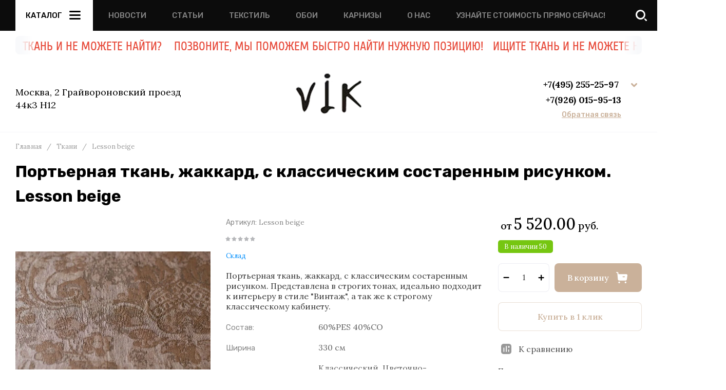

--- FILE ---
content_type: text/html; charset=utf-8
request_url: https://www.tendences.ru/internet-magazin/product/lesson
body_size: 77899
content:
<!doctype html>
<html lang="ru">

<head>
	<meta charset="utf-8">
	<meta name="robots" content="all">
	<link rel="preload" href="/g/libs/jquery/2.2.4/jquery-2.2.4.min.js" as="script">
	<title>Бежевая состаренная Портьерная ткань Lesson beige</title>
	<meta name="description" content="Купить бежевую Портьерную ткань, жаккард, с классическим состаренным рисунком.
Lesson beige">
	<meta name="keywords" content="Портьерная ткань, жаккард, эффект старения, классический рисунок, купить ткань для штор, классическая ткань">
	<meta name="SKYPE_TOOLBAR" content="SKYPE_TOOLBAR_PARSER_COMPATIBLE">
	<meta name="viewport" content="width=device-width, initial-scale=1.0, maximum-scale=1.0, user-scalable=no">
	<meta name="format-detection" content="telephone=no">
	<meta http-equiv="x-rim-auto-match" content="none">
	
		
	<!-- jquery -->
	
	<!-- jquery -->
	
		
		
							<link rel="preload" as="image" href="/thumb/2/iMKUnmeXTfEcMncZTmhUxw/750r750/d/LESSON__beige_%2841%29__compressed.jpg" />
		
				<meta name="p:domain_verify" content="bb5be5f88d54e2dad359566f78164b2e"/>
<meta name="cmsmagazine" content="86368d8963b4f0f96b434aafa426cd49" />

            <!-- 46b9544ffa2e5e73c3c971fe2ede35a5 -->
            <script src='/shared/s3/js/lang/ru.js'></script>
            <script src='/shared/s3/js/common.min.js'></script>
        <link rel='stylesheet' type='text/css' href='/shared/s3/css/calendar.css' /><link rel="icon" href="/favicon.ico" type="image/vnd.microsoft.icon">

<!--s3_require-->
<link rel="stylesheet" href="/g/basestyle/1.0.1/user/user.css" type="text/css"/>
<link rel="stylesheet" href="/g/basestyle/1.0.1/user/user.blue.css" type="text/css"/>
<script type="text/javascript" src="/g/basestyle/1.0.1/user/user.js" async></script>
<script type="text/javascript" src="/g/libs/jquery/2.2.4/jquery-2.2.4.min.js"></script>
<!--/s3_require-->

<!--s3_goal-->
<script src="/g/s3/goal/1.0.0/s3.goal.js"></script>
<script>new s3.Goal({map:[], goals: [], ecommerce:[{"ecommerce":{"detail":{"products":[{"id":"249824811","name":"Lesson beige","price":5520,"brand":"Склад","category":"Ткани/Портьерные ткани/По странам/Европейские портьерные ткани/Итальянские портьерные ткани/Оптом/Портьерные ткани оптом/Зарубежная портьерная ткань оптом"}]}}}]});</script>
<!--/s3_goal-->
		
	<link rel="preload" href="/g/shop2v2/default/js/shop2v2-plugins.js" as="script">
	<link rel="preload" href="/g/shop2v2/default/js/shop2.2.min.js" as="script">
	
	



	
	<script type="text/javascript" src="/g/shop2v2/default/js/shop2v2-plugins.js"></script>

	<script type="text/javascript" src="/g/shop2v2/default/js/shop2.2.min.js"></script>


	<script src="/g/templates/shop2/2.130.2/default-3/js/paginationscroll.js"></script>

<script type="text/javascript">shop2.init({"productRefs": {"213689211":{"sostav_tkani":{"60%PES 40%CO":["249824811"]},"shirina_tkani":{"330":["249824811"]},"risunok":{"6202811":["249824811"]},"rapport":{"37":["249824811"]},"rapport_po_vysote":{"35":["249824811"]},"cvet":{"6204411":["249824811"]}},"213690611":{"sostav_tkani":{"60%PES 40%CO":["249826411"]}},"213690811":{"sostav_tkani":{"60%PES 40%CO":["249826611"]}},"213692211":{"sostav_tkani":{"80%PES, 20%CO":["249828011"]}},"213695611":{"sostav_tkani":{"80%PES, 20%CO":["249832211"]}},"213695811":{"sostav_tkani":{"80%PES, 20%CO":["249832411"]}}},"apiHash": {"getPromoProducts":"13a4680b81fedc940cccdb7700cdf261","getSearchMatches":"45f300293720e56cefc6a9a894de38ca","getFolderCustomFields":"bc86da3529df484a61a6cfdfc9abf0f5","getProductListItem":"bd91fdd5e55233483e1a173b436459ad","cartAddItem":"b61acef3e00f8eb03b0f0324d27be868","cartRemoveItem":"e65b9630eda074d48061c9e5999bebde","cartUpdate":"4bbd1ac3999eee839815604cced10045","cartRemoveCoupon":"6c5b8e7950bb7589d3342af7d44df934","cartAddCoupon":"05d216d5d3d585347f8e4db306dfb490","deliveryCalc":"f01a10086d2cfffb17263f7d57ee591f","printOrder":"f80af7244e6dd1dc4d6724006dba7673","cancelOrder":"160ea2af33280f7f15a81dcc3d4485a6","cancelOrderNotify":"6d1ec73dd54fd22d27fb1f677e61e7a7","repeatOrder":"4bad1c03e1200b25829a9d98d519f495","paymentMethods":"ddb2f6f51d3504f42e17536a5d969f0e","compare":"8fac5d5c0581546e5708c6dfab6134d1"},"hash": null,"verId": 165693,"mode": "product","step": "","uri": "/internet-magazin","IMAGES_DIR": "/d/","my": {"gr_selected_theme":8,"gr_burger_title":"\u041a\u0430\u0442\u0430\u043b\u043e\u0433","gr_schema_org":true,"gr_product_print":true,"gr_promo_actions":true,"gr_product_share_lazy":true,"gr_popup_compare":true,"gr_compare_icons":true,"gr_favorite":true,"gr_cart_preview_icons":true,"gr_cart_question":true,"gr_responsive_tabs_2":true,"gr_collections_lazy":true,"gr_main_blocks_ajax":false,"gr_main_blocks_lazy":true,"gr_local_theme":false,"buy_alias":"\u0412 \u043a\u043e\u0440\u0437\u0438\u043d\u0443","buy_mod":true,"buy_kind":true,"on_shop2_btn":true,"show_sections":true,"lazy_load_subpages":true,"gr_amount_flag":true,"gr_collections_one_click":true,"gr_collections_params":true,"gr_collections_compare":true,"gr_collections_amount":true,"gr_collections_vendor":true,"gr_product_list_titles":true,"gr_product_list_title":true,"gr_product_list_price":true,"gr_product_list_amount":true,"gr_images_size":true,"gr_images_view":true,"gr_images_lazy_load":true,"gr_sliders_autoplay":true,"gr_one_click_btn":"\u041a\u0443\u043f\u0438\u0442\u044c \u0432 1 \u043a\u043b\u0438\u043a","gr_amount_min_top":true,"gr_options_more_btn":"\u041f\u0430\u0440\u0430\u043c\u0435\u0442\u0440\u044b","gr_product_options_more_btn":"\u0412\u0441\u0435 \u043f\u0430\u0440\u0430\u043c\u0435\u0442\u0440\u044b","gr_product_quick_view":true,"gr_product_item_wrap":true,"gr_product_list_main":true,"gr_thumbs_vendor":true,"gr_thumbs_one_click":true,"gr_cart_titles":true,"gr_cart_auth_remodal":true,"gr_cart_coupon_remodal":false,"gr_cart_coupon_label":"\u041f\u0440\u043e\u043c\u043e\u043a\u043e\u0434:","gr_cart_options_more_btn":"\u041f\u0430\u0440\u0430\u043c\u0435\u0442\u0440\u044b","gr_cart_registration_title":"\u041a\u0443\u043f\u0438\u0442\u044c \u0431\u0435\u0437 \u0440\u0435\u0433\u0438\u0441\u0442\u0440\u0430\u0446\u0438\u0438","gr_filter_remodal_btn":"\u0424\u0438\u043b\u044c\u0442\u0440","gr_filter_max_count":5,"gr_filter_remodal":true,"gr_filter_go_result":true,"gr_filter_color_btn":true,"gr_filter_placeholders":true,"gr_filter_range_slider":false,"gr_search_form_range_slider":false,"gr_sorting_title":"\u0421\u043e\u0440\u0442\u0438\u0440\u043e\u0432\u0430\u0442\u044c","gr_sorting_default":"\u041f\u043e \u0443\u043c\u043e\u043b\u0447\u0430\u043d\u0438\u044e","gr_sorting_item_default":"\u041f\u043e \u0443\u043c\u043e\u043b\u0447\u0430\u043d\u0438\u044e","gr_sorting_by_price_desc":"\u0426\u0435\u043d\u0430 - \u0443\u0431\u044b\u0432\u0430\u043d\u0438\u0435","gr_sorting_by_price_asc":"\u0426\u0435\u043d\u0430 - \u0432\u043e\u0437\u0440\u0430\u0441\u0442\u0430\u043d\u0438\u0435","gr_sorting_by_name_desc":"\u041d\u0430\u0437\u0432\u0430\u043d\u0438\u0435 - \u042f-\u0410","gr_sorting_by_name_asc":"\u041d\u0430\u0437\u0432\u0430\u043d\u0438\u0435 - \u0410-\u042f","gr_search_form_title":"\u041f\u043e\u0438\u0441\u043a \u043f\u043e \u043f\u0430\u0440\u0430\u043c\u0435\u0442\u0440\u0430\u043c"},"shop2_cart_order_payments": 1,"cf_margin_price_enabled": 0,"buy_one_click_api_url": "/-/x-api/v1/public/?method=form/postform&param[form_id]=4627011&param[tpl]=global:shop2.form.minimal.tpl&param[hide_title]=0&param[placeholdered_fields]=0","maps_yandex_key":"","maps_google_key":""});</script>	
	<!-- styles -->
	
		<style>
			button {padding: 0;background: none;border: none;outline: none;}
			.remodal-wrapper,.remodal-overlay{display: none;}
			.gr_images_lazy_load * {display: none !important;}
			.gr_lazy_load_block * {display: none !important;}
			.hideOverflow {white-space: nowrap;overflow: hidden;}
			.gr_hide_onload * {transition: none !important;}
			.site.gr_hide_onload .nav_menu__items ul{display:none;}
			.site.gr_hide_onload .folder-block {display: none !important;}
			.site.gr_hide_onload .fixed-panel {display: none !important;}
			.site.gr_hide_onload .mobile-categories {display: none !important;}
			
			.tns-outer [aria-controls]{cursor:pointer}.tns-slider{-webkit-transition:all 0;-moz-transition:all 0;transition:all 0}.tns-slider > .tns-item{-webkit-box-sizing:border-box;-moz-box-sizing:border-box;box-sizing:border-box}.tns-horizontal.tns-subpixel{white-space:nowrap}.tns-horizontal.tns-subpixel > .tns-item{display:inline-block;vertical-align:top;white-space:normal}.tns-lazy-img{-webkit-transition:opacity .6s;-moz-transition:opacity .6s;transition:opacity .6s;opacity:.6}.tns-lazy-img.tns-complete{opacity:1}.tns-ovh{overflow:hidden}.tns-visually-hidden{position:absolute;left:-10000em}
			html{font-family:sans-serif;-ms-text-size-adjust:100%;-webkit-text-size-adjust:100%;overflow-y:scroll}body{margin:0}header,nav{display:block}img{border:0}svg:not(:root){overflow:hidden}button{font:inherit;margin:0;overflow:visible;text-transform:none;-webkit-appearance:button;cursor:pointer}@media print{*{text-shadow:none!important}a[href]:after{content:" (" attr(href) ")"}img{page-break-inside:avoid;max-width:100%!important}}.hide{display:none}img{max-width:100%;height:auto}*{box-sizing:border-box;-webkit-locale:auto}
			
			.timer-block__btn a,.popular-category__more-btn,.tns-controls button,.timer-block__close,.gr-icon-btn-3,.site-header .phone-block .request-call__btn,.header-btn-item a,.header-btn-item button{position:relative;z-index:1;display:inline-flex;align-items:center;justify-content:center;height:auto;min-height:auto;padding:0;border:none;cursor:pointer;text-align:center;-moz-appearance:none;-webkit-appearance:none;background-clip:border-box;transition:all .18s linear}.timer-block__btn a:before,.popular-category__more-btn:before,.tns-controls button:before,.timer-block__close:before,.gr-icon-btn-3:before,.site-header .phone-block .request-call__btn:before,.header-btn-item a:before,.header-btn-item button:before{position:absolute;content:'';top:0;left:0;right:0;bottom:0;z-index:-1;transition:all .18s linear;opacity:0;visibility:hidden}.timer-block__btn a:active:before,.popular-category__more-btn:active:before,.tns-controls button:active:before,.timer-block__close:active:before,.gr-icon-btn-3:active:before,.site-header .phone-block .request-call__btn:active:before,.header-btn-item a:active:before,.header-btn-item button:active:before{opacity:1;visibility:visible;transition:all .05s linear}.timer-block__btn a,.popular-category__more-btn{font-size:16px;line-height:18px;padding:17px 30px}@media (max-width: 1260px){.timer-block__btn a{font-size:16px;line-height:18px;padding:16px 30px}}@media (max-width: 767px){.timer-block__btn a{font-size:16px;line-height:18px;padding:13px 20px;font-size:14px;line-height:16px;padding:13px 16px}}.tns-controls button,.timer-block__close,.gr-icon-btn-3{width:60px;height:60px;min-height:60px}@media (max-width: 1260px){.tns-controls button,.timer-block__close,.gr-icon-btn-3{width:56px;height:56px;min-height:56px}}@media (max-width: 767px){.tns-controls button,.timer-block__close,.gr-icon-btn-3{width:46px;height:46px;min-height:46px}}@media (max-width: 1260px){.tns-controls button{width:48px;height:48px;min-height:48px}}@media (max-width: 767px){.tns-controls button{width:46px;height:46px;min-height:46px}}.timer-block__close{width:40px;height:40px;min-height:40px}@media (max-width: 1260px){.timer-block__close{width:36px;height:36px;min-height:36px}}@media (max-width: 767px){.timer-block__close{width:30px;height:30px;min-height:30px}}.popular-category__more-btn span{position:relative;vertical-align:top;display:inline-block;padding-right:40px}.popular-category__more-btn span svg{position:absolute;top:50%;right:0;width:30px;height:30px;transform:translateY(-50%) rotate(0.001deg);transition:all .18s linear}.timer-block__btn a{font-weight:var(--font1_500);font-family:var(--font1);border:none}.timer-block__btn a:active{border:none}.popular-category__more-btn{font-weight:var(--font1_500);font-family:var(--font1);border:none}.popular-category__more-btn:active{border:none}.tns-controls button,.timer-block__close{font-size:0;padding:0;opacity:1;visibility:visible;transition:all .18s linear;border:none}.tns-controls button svg,.timer-block__close svg{width:30px;height:30px;transition:all .18s linear}
			.gr-icon-btn-3{font-size:0;padding:0;opacity:1;visibility:visible;transition:all .18s linear;border:none}.gr-icon-btn-3:before{display:none}.gr-icon-btn-3:active{border:none}.gr-icon-btn-3 svg{width:30px;height:30px;transition:all .18s linear}@media (max-width: 767px){.tns-controls button svg{display:none}.tns-controls button svg.gr_small_icon{display:block}}.tns-controls button:disabled{cursor:not-allowed!important;pointer-events:none!important;opacity:.9}html,body{height:100%;min-width:320px;-ms-text-size-adjust:100%;-webkit-text-size-adjust:100%}html{font-size:16px}body{position:relative;min-width:320px;text-align:left;font-family:var(--font1);line-height:1.5}
			.gr-svg-icon{width:30px;height:30px}.gr-svg-icon.gr_small_icon,.gr-svg-icon.gr_big_icon{display:none}.gr-svg-icon.gr_small_icon{width:20px;height:20px}.block_padding{padding:0 30px}@media (max-width: 1023px){.block_padding{padding:0 20px}}.block_width{margin:0 auto;max-width:1400px}.site__wrapper{min-height:100%;margin:auto;display:flex;flex-direction:column}.site-header{flex:none}.site-container{flex:1 0 auto}.site-header .folder-block .folder-more__btn{display:inline-flex;align-items:center;font:var(--font1_300) 16px/ 1.1 var(--font1);transition:all .18s linear}.pointer_events_none{pointer-events:none}
			
			
			.site-header .burger-wrap{margin-right:30px}@media (max-width: 767px){.site-header .burger-wrap{margin-right:0}}.site-header .burger-wrap .burger-btn{display:inline-flex;align-items:center;justify-content:center;padding:0;margin:0;border:0;min-width:60px;height:60px;font:var(--font2_500) 15px/ 1.1 var(--font2);text-transform:uppercase;padding:0 20px;transition:all .18s linear}@media (max-width: 767px){.site-header .burger-wrap .burger-btn{min-width:50px;height:50px;font-size:0;padding:0}.site-header .burger-wrap .burger-btn ins{display:none}}.site-header .burger-wrap .burger-btn ins{margin-right:10px}.site-header .burger-wrap .burger-btn svg{transition:all .18s linear}.site-header .address-block{font-size:14px;line-height:1.4;font-weight:var(--font1_300);display:block;width:100%;max-width:330px}.site-header .address-block + .mode-block{margin-top:10px}.site-header .mode-block{font-size:14px;line-height:1.4;font-weight:var(--font1_700);text-transform:uppercase}.site-header .contacts-block{display:flex;align-items:center;justify-content:space-between}.site-header .phone-block{position:relative;display:flex;align-items:flex-start}@media (max-width: 639px){.site-header .phone-block{position:static}}.site-header .phone-block__left{text-align:right}.site-header .phone-block__items{text-align:right}@media (max-width: 767px){.site-header .phone-block__items{display:none}}.site-header .phone-block__item{max-width:300px;display:flex;align-items:flex-end}.site-header .phone-block__item-left{flex:0 0 auto;display:flex;align-items:center;margin-right:10px;margin-bottom:1px}.site-header .phone-block__item-link{font-size:0;margin:0 2px}.site-header .phone-block__item-link:first-child{margin-left:0}.site-header .phone-block__item-link img{max-width:28px;max-height:28px}.site-header .phone-block__item-right{flex:0 1 auto}.site-header .phone-block__item-right a{font-size:16px;line-height:30px;font-weight:var(--font1_700)}.site-header .phone-block__btn{cursor:pointer;display:inline-flex;margin-left:10px}@media (max-width: 1023px){.site-header .phone-block__btn{margin-left:5px}}@media (max-width: 639px){.site-header .phone-block__btn{margin-left:0}}.site-header .phone-block__btn-icon{display:inline-flex}.site-header .phone-block__btn-icon.desktop{transition:all .18s linear}@media (max-width: 767px){.site-header .phone-block__btn-icon.desktop{display:none}}.site-header .phone-block__btn-icon.mobile{display:none}@media (max-width: 767px){.site-header .phone-block__btn-icon.mobile{display:inline-flex}}.site-header .phone-block__btn-icon.mobile svg{display:none}@media (max-width: 767px){.site-header .phone-block__btn-icon.mobile svg{display:inline-flex}}.site-header .phone-block .request-call{margin-top:5px;display:inline-flex}.site-header .phone-block .request-call__btn{font:var(--font1_500) 14px/ 1.2 var(--font2)}.site-header .phone-block .request-call__btn:before{display:none}@media (max-width: 1023px){.site-header .login{display:none}}.header-btn-item{display:inline-flex;align-items:center;justify-content:center;margin:0 0 0 20px}@media (max-width: 1023px){.header-btn-item{margin-left:14px}}@media (max-width: 767px){.header-btn-item{margin-left:10px}}.header-btn-item a,.header-btn-item button{width:50px;height:50px;position:relative;font-size:0;display:flex;align-items:center}.header-btn-item a:before,.header-btn-item button:before{display:none}@media (max-width: 767px){.header-btn-item a,.header-btn-item button{width:30px;height:30px;min-height:30px}}.header-btn-item a i,.header-btn-item button i{width:50px;height:50px;display:flex;z-index:2}@media (max-width: 767px){.header-btn-item a i,.header-btn-item button i{width:30px;height:30px}}.header-btn-item a i svg,.header-btn-item button i svg{margin:auto}@media (max-width: 767px){.header-btn-item a i svg,.header-btn-item button i svg{display:none}}@media (max-width: 767px){.header-btn-item a i svg.gr_small_icon,.header-btn-item button i svg.gr_small_icon{display:block}}.header-btn-item a .gr-svg-icon,.header-btn-item button .gr-svg-icon{transition:all .18s linear}.header-btn-item a .favorite-count,.header-btn-item a .gr-compare-btn-amount,.header-btn-item a .gr-cart-total-amount{position:absolute;top:7px;right:2px;min-width:20px;height:20px;padding:0 4px;text-align:center;z-index:5;font:var(--font1_300) 10px/ 20px var(--font1)}@media (max-width: 767px){.header-btn-item a .favorite-count,.header-btn-item a .gr-compare-btn-amount,.header-btn-item a .gr-cart-total-amount{top:-2px;right:-7px}}.header-btn-item.cart-preview-block{order:2;font-size:0}.header-btn-item.cart-preview-block .gr-cart-total-sum{font-size:0;display:none}.header-btn-item #shop2-cart-preview{display:inline-flex}.header-btn-item .gr-cart-popup-btn{pointer-events:auto;cursor:pointer}.header-btn-item .gr-cart-popup-btn .gr-cart-preview-link{pointer-events:auto;cursor:pointer}.header-btn-item .gr-cart-popup-btn.pointer_events_none{pointer-events:none}.header-btn-item .gr-cart-popup-btn.pointer_events_none .gr-cart-preview-link{pointer-events:none}.header-btn-item.compare-block .gr-compare-btn{pointer-events:none}.header-btn-item .favorite-block.is-null{pointer-events:none}
				.header-top__inner{display:flex;align-items:center;justify-content:space-between;position:relative}.header-top__left{display:flex;align-items:center;width:auto}@media (max-width: 639px){.header-top__left{width:50px}}.header-top__right{width:auto;display:flex;align-items:center;justify-content:flex-end}@media (max-width: 639px){.header-top__right{width:calc(100% - 50px);justify-content:space-between}}.header-top .contacts-block{display:none}@media (max-width: 1023px){.header-top .contacts-block{display:block}}.header-top .nav_menu{width:100%;position:relative;z-index:999}@media (max-width: 1023px){.header-top .nav_menu{display:none}}.header-top .nav_menu__items{list-style-type:none;margin:0;padding:0;position:relative;font:var(--font2_500) 15px/ 1.1 var(--font2)}.header-top .nav_menu__items > li{margin:0 25px;flex-shrink:0;display:inline-flex}.header-top .nav_menu__items > li:first-child{margin-left:0}.header-top .nav_menu__items > li > a{opacity:.5;text-transform:uppercase}.header-top .nav_menu__items ul{list-style-type:none;margin:0;padding:0;position:absolute;top:100%;margin-top:20px;width:200px;padding:20px 0;font-size:14px;line-height:20px;display:none;z-index:10}.header-top .nav_menu__items ul a{margin:0 20px 15px;display:inline-flex;border-bottom:1px solid transparent}.header-top .nav_menu__items ul li:last-child a{margin-bottom:0}.header-top .nav_menu__items a{transition:all .18s linear}
				.header-bottom__inner{display:flex;align-items:center;justify-content:space-between;position:relative;padding:25px 0}@media (max-width: 1260px){.header-bottom__inner{padding:25px 0 15px}}@media (max-width: 767px){.header-bottom__inner{padding:20px 0}}.header-bottom__left{flex:1 1 33.33%;display:inline-flex;justify-content:flex-start;flex-direction:column;padding-right:30px}@media (max-width: 1023px){.header-bottom__left{display:none}}.header-bottom__center{flex:1 1 33.33%;display:inline-flex;justify-content:center;text-align:center}@media (max-width: 1023px){.header-bottom__center{width:100%;flex:1 1 100%}}.header-bottom__right{flex:1 1 33.33%;display:inline-flex;justify-content:flex-end;padding-left:30px}@media (max-width: 1023px){.header-bottom__right{display:none}}.header-bottom .company-info{display:flex;align-items:center;flex-direction:column;justify-content:center}.header-bottom .company-info__name{font:var(--font1_500) 28px/ 1.2 var(--font1)}@media (max-width: 1023px){.header-bottom .company-info__name{font-size:20px}}.header-bottom .company-info__desc{font:var(--font2_300) 18px/ 1.1 var(--font2);margin-top:4px}@media (max-width: 1023px){.header-bottom .company-info__desc{font-size:17px}}
		</style>
	
	
		
		
		
					
			
			<script>
				createCookie('quick_load_style', 1, 1);
			</script>
	    
		
		
		
	
	<link rel="stylesheet" href="/t/v632/images/css/site_adons.scss.css">
<script src="/t/v632/images/js/ticker.js"></script>	
		<!-- styles -->

</head>
<body class="site gr_hide_onload gr-fix-styles">

		
		
	<div class="site__wrapper">
		
		
		<div class="fixed-panel block_padding folder-block__wrap">
			<div class="fixed-panel__inner block_width">
				<div class="fixed-panel__body">
					<div class="fixed-panel__left">
						
						<div class="burger-wrap">
							<button class="burger-btn"> 
								<ins>Каталог</ins>
								<i>
									<svg class="gr-svg-icon">
										<use xlink:href="#icon_site_burger"></use>
									</svg>
									<svg class="gr-svg-icon gr_small_icon">
										<use xlink:href="#icon_site_burger_small"></use>
									</svg>
								</i>
							</button> 
						</div>

					</div>
					<div class="fixed-panel__right">
													<div class="contacts-block">
								<div class="header-btn-item phone-block">
									<button data-remodal-target="phone-block" class="phone-block__btn" data-tooltip="Контакты" aria-label="button">
										<span class="phone-block__btn-icon desktop">
								            <svg class="gr-svg-icon">
								                <use xlink:href="#icon_site_phone"></use>
								            </svg>
							            </span>
										<span class="phone-block__btn-icon mobile">
								            <svg class="gr-svg-icon gr_small_icon">
								                <use xlink:href="#icon_site_phone_small"></use>
								            </svg>
										</span>
									</button>
								</div>
							</div>
						
					</div>
				</div>
			</div>
		</div>	
		


		<header class="site-header folder-block__wrap">

			<div class="header-top block_padding">
				<div class="header-top__inner block_width">
					
					<div class="header-top__left">
						
						<div class="burger-wrap">
							<button class="burger-btn"> 
								<ins>Каталог</ins>
								<i>
									<svg class="gr-svg-icon">
										<use xlink:href="#icon_site_burger"></use>
									</svg>
									<svg class="gr-svg-icon gr_small_icon">
										<use xlink:href="#icon_site_burger_small"></use>
									</svg>
								</i>
							</button> 
						</div>
						
													<div class="nav_menu hideOverflow">
								<div class="nav_menu__inner">
									<ul class="nav_menu__items"><li><a href="/news" >Новости</a></li><li><a href="/stati" >Статьи</a></li><li><a href="/tkani-v-interiere" >Текстиль</a></li><li><a href="/oboi" >Обои</a></li><li><a href="/karn" >Карнизы</a></li><li><a href="/o_nas" >О нас</a></li><li><a href="/uznayte-stoimost-pryamo-seychas" >Узнайте стоимость прямо сейчас!</a></li></ul>								</div>
							</div>
												
					</div>

					<div class="header-top__right">	
													<div class="contacts-block">
								<div class="header-btn-item phone-block">
									
									<button data-remodal-target="phone-block" class="phone-block__btn" data-tooltip="Контакты" aria-label="button"> 
										<span class="phone-block__btn-icon desktop">
								            <svg class="gr-svg-icon">
								                <use xlink:href="#icon_site_phone"></use>
								            </svg>
							            </span>
										<span class="phone-block__btn-icon mobile">
								            <svg class="gr-svg-icon gr_small_icon">
								                <use xlink:href="#icon_site_phone_small"></use>
								            </svg>
										</span>
									</button>
	
								</div>
							</div>
												
												
	            		<div class="header-btn-item header-search-block" data-tooltip="Поиск">
							<button data-remodal-target="search-form" class="header-search-block__btn" aria-label="button"> 
								<i>
									<svg class="gr-svg-icon">
										<use xlink:href="#icon_shop_search"></use>
									</svg>
									<svg class="gr-svg-icon gr_small_icon">
										<use xlink:href="#icon_shop_search_small"></use>
									</svg>
								</i>
							</button>
						</div> 
						
												
													<div class="header-btn-item compare-block" data-tooltip="Сравнение">
								<a href="/internet-magazin/compare" class="gr-compare-btn" target="_blank" data-remodal-target="compare-preview-popup">
									<i>
										<svg class="gr-svg-icon">
										    <use xlink:href="#icon_shop_compare"></use>
										</svg>
										<svg class="gr-svg-icon gr_small_icon">
										    <use xlink:href="#icon_shop_compare_small"></use>
										</svg>
									</i>
									<div class="gr-compare-btn-amount">0</div>
								</a>
							</div>
												
													<div class="header-btn-item cart-preview-block" data-tooltip="Корзина">
																								
																	<div class="gr-cart-preview pointer_events_none">
										
<div id="shop2-cart-preview">
	<a href="/internet-magazin/cart" class="gr-cart-preview-link">
					<span class="gr-cart-preview-body">
										<span class="gr-cart-total-amount">0</span>
									<span class="gr-cart-total-sum" data-total-price="0.00">
						<ins>0.00</ins>
						<span>руб.</span>
					</span>
													<i>
						<svg class="gr-svg-icon">
						    <use xlink:href="#icon_shop_cart"></use>
						</svg>
						<svg class="gr-svg-icon gr_small_icon">
						    <use xlink:href="#icon_shop_cart_small"></use>
						</svg>
					</i>
									</span>
			</a>
</div><!-- Cart Preview -->									</div>
															</div>
						
					</div>


					<div class="folder-block">

						<button class="folder-block__close gr-icon-btn-3">
				            <span>
				                Закрыть
				                <i>
					                <svg class="gr-svg-icon gr_big_icon">
					                    <use xlink:href="#icon_shop_close"></use>
					                </svg>
					                <svg class="gr-svg-icon">
					                    <use xlink:href="#icon_shop_close_small"></use>
					                </svg>
					                <svg class="gr-svg-icon gr_small_icon">
					                    <use xlink:href="#icon_shop_close_mini"></use>
					                </svg>
					            </i>
				            </span>
						</button>

						<div class="folder-block__body">
														    <nav class="folders-nav">
							        <ul class="folders_menu"> 
							        	
							            							            
							            								            	
							                							            							            
							            								            	
							                							                    							
							                    							                        <li data-f-name="Ткани" class="cat-item firstlevel has sublevel">
														<a href="/internet-magazin/tkani" class="hasArrow ">
							                        		<span class="cat-item__title">Ткани</span>
					                            								                            				<i>
																	<svg class="gr-svg-icon">
																	    <use xlink:href="#icon_site_arr_right"></use>
																	</svg>
																	<svg class="gr-svg-icon gr_small_icon">
																	    <use xlink:href="#icon_site_arr_right_small"></use>
																	</svg>
					                            				</i>
					                            										                        	</a>
							                    							                    																															                							            							            
							            								            									            								            	
							                							                    							                        							                            <ul class="secondLevel">
							                            	<li class="parentItem">
							                            		<a href="/internet-magazin/tkani">
							                            			<span>Ткани</span>
						                            			</a>
						                            		</li>
				                                        	
							                        							                    							
							                    							                        <li data-f-name="Портьерные ткани" class=" has sublevel"> 
							                        	<a href="/internet-magazin/tkani/porternye">Портьерные ткани</a>
							                    							                    																															                							            							            
							            								            									            								            	
							                							                    							                        							                            <ul class="secondLevel">
							                            	<li class="parentItem">
							                            		<a href="/internet-magazin/tkani/porternye">
							                            			<span>Портьерные ткани</span>
						                            			</a>
						                            		</li>
				                                        	
							                        							                    							
							                    							                        <li data-f-name="По виду" class=" has sublevel"> 
							                        	<a href="/internet-magazin/tkani/porternye/po-vidu">По виду</a>
							                    							                    																															                							            							            
							            								            									            								            	
							                							                    							                        							                            <ul class="secondLevel">
							                            	<li class="parentItem">
							                            		<a href="/internet-magazin/tkani/porternye/po-vidu">
							                            			<span>По виду</span>
						                            			</a>
						                            		</li>
				                                        	
							                        							                    							
							                    							                        <li data-f-name="Ткань для штор с вышивкой" class=""> 
							                        	<a href="/internet-magazin/folder/tkan-s-vyshivkoy">Ткань для штор с вышивкой</a>
							                    							                    																															                							            							            
							            								            									            								            	
							                							                    							                        							                            </li>
							                            							                        							                    							
							                    							                        <li data-f-name="Элитные портьерные ткани для штор" class=""> 
							                        	<a href="/internet-magazin/tkani/porternye/elitnye">Элитные портьерные ткани для штор</a>
							                    							                    																															                							            							            
							            								            									            								            	
							                							                    							                        							                            </li>
							                            							                        							                    							
							                    							                        <li data-f-name="Ткань портьерная жаккард" class=""> 
							                        	<a href="/internet-magazin/tkani/porternye/zhakkard">Ткань портьерная жаккард</a>
							                    							                    																															                							            							            
							            								            									            								            	
							                							                    							                        							                            </li>
							                            							                        							                    							
							                    							                        <li data-f-name="Фактурная портьерная ткань" class=""> 
							                        	<a href="/internet-magazin/tkani/porternye/fakturnaya">Фактурная портьерная ткань</a>
							                    							                    																															                							            							            
							            								            									            								            	
							                							                    							                        							                            </li>
							                            							                        							                    							
							                    							                        <li data-f-name="Кружевная ткань для штор" class=""> 
							                        	<a href="/internet-magazin/tkani/porternye/kruzhevnaya-tkan">Кружевная ткань для штор</a>
							                    							                    																															                							            							            
							            								            									            								            	
							                							                    							                        							                            </li>
							                            							                        							                    							
							                    							                        <li data-f-name="Ткань-рогожка для штор" class=""> 
							                        	<a href="/internet-magazin/tkani/porternye/rogozhka">Ткань-рогожка для штор</a>
							                    							                    																															                							            							            
							            								            									            								            	
							                							                    							                        							                            </li>
							                            							                        							                    							
							                    							                        <li data-f-name="Ткань портьерная софт" class=""> 
							                        	<a href="/internet-magazin/tkani/porternye/soft">Ткань портьерная софт</a>
							                    							                    																															                							            							            
							            								            									            								            	
							                							                    							                        							                            </li>
							                            							                        							                    							
							                    							                        <li data-f-name="Атлас для штор" class=""> 
							                        	<a href="/internet-magazin/tkani/porternye/atlasnye">Атлас для штор</a>
							                    							                    																															                							            							            
							            								            									            								            	
							                							                    							                        							                            </li>
							                            							                        							                    							
							                    							                        <li data-f-name="Ткань Сатен" class=""> 
							                        	<a href="/internet-magazin/tkani/saten">Ткань Сатен</a>
							                    							                    																															                							            							            
							            								            									            								            	
							                							                    							                        							                            </li>
							                            							                        							                    							
							                    							                        <li data-f-name="Портьерные ткани эконом-класс" class=""> 
							                        	<a href="/internet-magazin/tkani/porternye/ekonom-klass">Портьерные ткани эконом-класс</a>
							                    							                    																															                							            							            
							            								            									            								            	
							                							                    							                        							                            </li>
							                            							                        							                    							
							                    							                        <li data-f-name="Портьерные ткани на отрез" class=""> 
							                        	<a href="/internet-magazin/tkani/porternye/na-otrez">Портьерные ткани на отрез</a>
							                    							                    																															                							            							            
							            								            									            								            	
							                							                    							                        							                            </li>
							                            							                        							                    							
							                    							                        <li data-f-name="Плотная ткань для штор" class=""> 
							                        	<a href="/internet-magazin/tkani/plotnye">Плотная ткань для штор</a>
							                    							                    																															                							            							            
							            								            									            								            	
							                							                    							                        							                            </li>
							                            							                        							                    							
							                    							                        <li data-f-name="Ткань-жатка для штор" class=""> 
							                        	<a href="/internet-magazin/tkani/porternye/zhatka">Ткань-жатка для штор</a>
							                    							                    																															                							            							            
							            								            									            								            	
							                							                    							                        							                            </li>
							                            							                        							                    							
							                    							                        <li data-f-name="Бархат для штор" class=" has sublevel"> 
							                        	<a href="/internet-magazin/tkani/porternye/barkhat">Бархат для штор</a>
							                    							                    																															                							            							            
							            								            									            								            	
							                							                    							                        							                            <ul class="secondLevel">
							                            	<li class="parentItem">
							                            		<a href="/internet-magazin/tkani/porternye/barkhat">
							                            			<span>Бархат для штор</span>
						                            			</a>
						                            		</li>
				                                        	
							                        							                    							
							                    							                        <li data-f-name="Ткань бархат с вышивкой" class=""> 
							                        	<a href="/internet-magazin/tkani/porternye/barkhat-s-vyshivkoy">Ткань бархат с вышивкой</a>
							                    							                    																															                							            							            
							            								            									            								            	
							                							                    							                        							                            </li>
							                            													        
							                                </ul>
							                                </li>
							                            							                        							                    							
							                    							                        <li data-f-name="Портьерная ткань блэкаут" class=" has sublevel"> 
							                        	<a href="/internet-magazin/tkani/porternye/blekaut">Портьерная ткань блэкаут</a>
							                    							                    																															                							            							            
							            								            									            								            	
							                							                    							                        							                            <ul class="secondLevel">
							                            	<li class="parentItem">
							                            		<a href="/internet-magazin/tkani/porternye/blekaut">
							                            			<span>Портьерная ткань блэкаут</span>
						                            			</a>
						                            		</li>
				                                        	
							                        							                    							
							                    							                        <li data-f-name="Ткань лен блэкаут" class=""> 
							                        	<a href="/internet-magazin/tkani/porternye/blackout-len">Ткань лен блэкаут</a>
							                    							                    																															                							            							            
							            								            									            								            	
							                							                    							                        							                            </li>
							                            							                        							                    							
							                    							                        <li data-f-name="Матовые ткани блэкаут" class=""> 
							                        	<a href="/internet-magazin/tkani/porternye/matovyye-tkani-blekaut">Матовые ткани блэкаут</a>
							                    							                    																															                							            							            
							            								            									            								            	
							                							                    							                        							                            </li>
							                            							                        							                    							
							                    							                        <li data-f-name="Ткань блэкаут рогожка" class=""> 
							                        	<a href="/internet-magazin/tkani/porternye/blackout-rogojka">Ткань блэкаут рогожка</a>
							                    							                    																															                							            							            
							            								            									            								            	
							                							                    							                        							                            </li>
							                            							                        							                    							
							                    							                        <li data-f-name="Ткани блэкаут с печатью" class=""> 
							                        	<a href="/internet-magazin/tkani/porternye/blekaut-s-pechatyu">Ткани блэкаут с печатью</a>
							                    							                    																															                							            							            
							            								            									            								            	
							                							                    							                        							                            </li>
							                            													        
							                                </ul>
							                                </li>
							                            													        
							                                </ul>
							                                </li>
							                            							                        							                    							
							                    							                        <li data-f-name="По назначению" class=" has sublevel"> 
							                        	<a href="/internet-magazin/tkani/porternye/po-naznacheniyu">По назначению</a>
							                    							                    																															                							            							            
							            								            									            								            	
							                							                    							                        							                            <ul class="secondLevel">
							                            	<li class="parentItem">
							                            		<a href="/internet-magazin/tkani/porternye/po-naznacheniyu">
							                            			<span>По назначению</span>
						                            			</a>
						                            		</li>
				                                        	
							                        							                    							
							                    							                        <li data-f-name="Ткани для кухни" class=""> 
							                        	<a href="/internet-magazin/tkani/porternye/dlya-kuhni">Ткани для кухни</a>
							                    							                    																															                							            							            
							            								            									            								            	
							                							                    							                        							                            </li>
							                            							                        							                    							
							                    							                        <li data-f-name="Портьерная детская ткань" class=""> 
							                        	<a href="/internet-magazin/tkani/porternye/dlya-malyshey">Портьерная детская ткань</a>
							                    							                    																															                							            							            
							            								            									            								            	
							                							                    							                        							                            </li>
							                            							                        							                    							
							                    							                        <li data-f-name="Ткани для подростков" class=""> 
							                        	<a href="/internet-magazin/tkani/porternye/dlya-podrostkov">Ткани для подростков</a>
							                    							                    																															                							            							            
							            								            									            								            	
							                							                    							                        							                            </li>
							                            							                        							                    							
							                    							                        <li data-f-name="Портьерные ткани для спальни" class=""> 
							                        	<a href="/internet-magazin/tkani/porternye/dlya-spalni">Портьерные ткани для спальни</a>
							                    							                    																															                							            							            
							            								            									            								            	
							                							                    							                        							                            </li>
							                            							                        							                    							
							                    							                        <li data-f-name="Портьерные ткани для ванной" class=""> 
							                        	<a href="/internet-magazin/tkani/porternye/dlya-vannoy">Портьерные ткани для ванной</a>
							                    							                    																															                							            							            
							            								            									            								            	
							                							                    							                        							                            </li>
							                            							                        							                    							
							                    							                        <li data-f-name="Ткани-компаньоны для штор" class=""> 
							                        	<a href="/internet-magazin/tkani/porternye/kompanyony">Ткани-компаньоны для штор</a>
							                    							                    																															                							            							            
							            								            									            								            	
							                							                    							                        							                            </li>
							                            							                        							                    							
							                    							                        <li data-f-name="Покрывальная ткань" class=""> 
							                        	<a href="/internet-magazin/tkani/pokryvalnaya-tkan">Покрывальная ткань</a>
							                    							                    																															                							            							            
							            								            									            								            	
							                							                    							                        							                            </li>
							                            							                        							                    							
							                    							                        <li data-f-name="Постельная ткань" class=""> 
							                        	<a href="/internet-magazin/tkani/dlya-postelnogo-belya">Постельная ткань</a>
							                    							                    																															                							            							            
							            								            									            								            	
							                							                    							                        							                            </li>
							                            							                        							                    							
							                    							                        <li data-f-name="Скатерная ткань" class=""> 
							                        	<a href="/internet-magazin/tkani/skaternaya">Скатерная ткань</a>
							                    							                    																															                							            							            
							            								            									            								            	
							                							                    							                        							                            </li>
							                            							                        							                    							
							                    							                        <li data-f-name="Уличные шторы" class=""> 
							                        	<a href="/internet-magazin/ulichnye-shtory">Уличные шторы</a>
							                    							                    																															                							            							            
							            								            									            								            	
							                							                    							                        							                            </li>
							                            							                        							                    							
							                    							                        <li data-f-name="Негорючие ткани для штор" class=""> 
							                        	<a href="/internet-magazin/tkani/negoryuchaya">Негорючие ткани для штор</a>
							                    							                    																															                							            							            
							            								            									            								            	
							                							                    							                        							                            </li>
							                            													        
							                                </ul>
							                                </li>
							                            							                        							                    							
							                    							                        <li data-f-name="По составу" class=" has sublevel"> 
							                        	<a href="/internet-magazin/tkani/porternye/po-sostavu">По составу</a>
							                    							                    																															                							            							            
							            								            									            								            	
							                							                    							                        							                            <ul class="secondLevel">
							                            	<li class="parentItem">
							                            		<a href="/internet-magazin/tkani/porternye/po-sostavu">
							                            			<span>По составу</span>
						                            			</a>
						                            		</li>
				                                        	
							                        							                    							
							                    							                        <li data-f-name="Ткани для штор из хлопка" class=""> 
							                        	<a href="/internet-magazin/tkani/porternye/khlopkovyye">Ткани для штор из хлопка</a>
							                    							                    																															                							            							            
							            								            									            								            	
							                							                    							                        							                            </li>
							                            							                        							                    							
							                    							                        <li data-f-name="Лен для штор" class=" has sublevel"> 
							                        	<a href="/internet-magazin/tkani/porternye/len">Лен для штор</a>
							                    							                    																															                							            							            
							            								            									            								            	
							                							                    							                        							                            <ul class="secondLevel">
							                            	<li class="parentItem">
							                            		<a href="/internet-magazin/tkani/porternye/len">
							                            			<span>Лен для штор</span>
						                            			</a>
						                            		</li>
				                                        	
							                        							                    							
							                    							                        <li data-f-name="Льняные шторы с вышивкой" class=""> 
							                        	<a href="/internet-magazin/tkani/porternye/len-s-vyshivkoy">Льняные шторы с вышивкой</a>
							                    							                    																															                							            							            
							            								            									            								            	
							                							                    							                        							                            </li>
							                            													        
							                                </ul>
							                                </li>
							                            							                        							                    							
							                    							                        <li data-f-name="Полиэстр" class=""> 
							                        	<a href="/internet-magazin/tkani/porternye/poliestr">Полиэстр</a>
							                    							                    																															                							            							            
							            								            									            								            	
							                							                    							                        							                            </li>
							                            							                        							                    							
							                    							                        <li data-f-name="Шелковые для штор" class=""> 
							                        	<a href="/internet-magazin/tkani/porternye/shelk">Шелковые для штор</a>
							                    							                    																															                							            							            
							            								            									            								            	
							                							                    							                        							                            </li>
							                            													        
							                                </ul>
							                                </li>
							                            							                        							                    							
							                    							                        <li data-f-name="По стилю" class=" has sublevel"> 
							                        	<a href="/internet-magazin/tkani/porternye/po-stilyu">По стилю</a>
							                    							                    																															                							            							            
							            								            									            								            	
							                							                    							                        							                            <ul class="secondLevel">
							                            	<li class="parentItem">
							                            		<a href="/internet-magazin/tkani/porternye/po-stilyu">
							                            			<span>По стилю</span>
						                            			</a>
						                            		</li>
				                                        	
							                        							                    							
							                    							                        <li data-f-name="Прованс" class=""> 
							                        	<a href="/internet-magazin/tkani/porternye/v-stile-provans">Прованс</a>
							                    							                    																															                							            							            
							            								            									            								            	
							                							                    							                        							                            </li>
							                            							                        							                    							
							                    							                        <li data-f-name="Морской стиль" class=""> 
							                        	<a href="/internet-magazin/tkani/porternye/morskoy-stil">Морской стиль</a>
							                    							                    																															                							            							            
							            								            									            								            	
							                							                    							                        							                            </li>
							                            							                        							                    							
							                    							                        <li data-f-name="Кантри" class=""> 
							                        	<a href="/internet-magazin/tkani/porternye/v-stile-kantri">Кантри</a>
							                    							                    																															                							            							            
							            								            									            								            	
							                							                    							                        							                            </li>
							                            							                        							                    							
							                    							                        <li data-f-name="Шебби шик" class=""> 
							                        	<a href="/internet-magazin/tkani/porternye/v-stile-shebbi-shik">Шебби шик</a>
							                    							                    																															                							            							            
							            								            									            								            	
							                							                    							                        							                            </li>
							                            							                        							                    							
							                    							                        <li data-f-name="Ампир" class=""> 
							                        	<a href="/internet-magazin/tkani/porternye/v-stili-ampir">Ампир</a>
							                    							                    																															                							            							            
							            								            									            								            	
							                							                    							                        							                            </li>
							                            							                        							                    							
							                    							                        <li data-f-name="Барокко" class=""> 
							                        	<a href="/internet-magazin/tkani/porternye/v-stile-barokko">Барокко</a>
							                    							                    																															                							            							            
							            								            									            								            	
							                							                    							                        							                            </li>
							                            							                        							                    							
							                    							                        <li data-f-name="Модерн" class=""> 
							                        	<a href="/internet-magazin/tkani/porternye/v-stile-modern">Модерн</a>
							                    							                    																															                							            							            
							            								            									            								            	
							                							                    							                        							                            </li>
							                            							                        							                    							
							                    							                        <li data-f-name="Восточный" class=""> 
							                        	<a href="/internet-magazin/tkani/porternye/vostochnogo-stilya">Восточный</a>
							                    							                    																															                							            							            
							            								            									            								            	
							                							                    							                        							                            </li>
							                            													        
							                                </ul>
							                                </li>
							                            							                        							                    							
							                    							                        <li data-f-name="По странам" class=" has sublevel"> 
							                        	<a href="/internet-magazin/tkani/porternye/po-stranam">По странам</a>
							                    							                    																															                							            							            
							            								            									            								            	
							                							                    							                        							                            <ul class="secondLevel">
							                            	<li class="parentItem">
							                            		<a href="/internet-magazin/tkani/porternye/po-stranam">
							                            			<span>По странам</span>
						                            			</a>
						                            		</li>
				                                        	
							                        							                    							
							                    							                        <li data-f-name="Европейские портьерные ткани" class=" has sublevel"> 
							                        	<a href="/internet-magazin/tkani/porternye/yevropeyskiye">Европейские портьерные ткани</a>
							                    							                    																															                							            							            
							            								            									            								            	
							                							                    							                        							                            <ul class="secondLevel">
							                            	<li class="parentItem">
							                            		<a href="/internet-magazin/tkani/porternye/yevropeyskiye">
							                            			<span>Европейские портьерные ткани</span>
						                            			</a>
						                            		</li>
				                                        	
							                        							                    							
							                    							                        <li data-f-name="Итальянские портьерные ткани" class=""> 
							                        	<a href="/internet-magazin/tkani/porternye/italyanskiye">Итальянские портьерные ткани</a>
							                    							                    																															                							            							            
							            								            									            								            	
							                							                    							                        							                            </li>
							                            							                        							                    							
							                    							                        <li data-f-name="Испанские шторы" class=""> 
							                        	<a href="/internet-magazin/tkani/porternye/ispanskiye">Испанские шторы</a>
							                    							                    																															                							            							            
							            								            									            								            	
							                							                    							                        							                            </li>
							                            							                        							                    							
							                    							                        <li data-f-name="Английские ткани для штор" class=""> 
							                        	<a href="/internet-magazin/tkani/porternye/angliyskie">Английские ткани для штор</a>
							                    							                    																															                							            							            
							            								            									            								            	
							                							                    							                        							                            </li>
							                            							                        							                    							
							                    							                        <li data-f-name="Турецкие ткани" class=""> 
							                        	<a href="/internet-magazin/tkani/porternye/turetskiye">Турецкие ткани</a>
							                    							                    																															                							            							            
							            								            									            								            	
							                							                    							                        							                            </li>
							                            							                        							                    							
							                    							                        <li data-f-name="Ткань для штор из Германии" class=""> 
							                        	<a href="/internet-magazin/tkani/porternye/nemeckie">Ткань для штор из Германии</a>
							                    							                    																															                							            							            
							            								            									            								            	
							                							                    							                        							                            </li>
							                            													        
							                                </ul>
							                                </li>
							                            							                        							                    							
							                    							                        <li data-f-name="Американские портьерные ткани" class=""> 
							                        	<a href="/internet-magazin/tkani/porternye/amerikanskiye">Американские портьерные ткани</a>
							                    							                    																															                							            							            
							            								            									            								            	
							                							                    							                        							                            </li>
							                            							                        							                    							
							                    							                        <li data-f-name="Китайские шелковые ткани" class=" has sublevel"> 
							                        	<a href="/internet-magazin/tkani/kitayskiye/shelk">Китайские шелковые ткани</a>
							                    							                    																															                							            							            
							            								            									            								            	
							                							                    							                        							                            <ul class="secondLevel">
							                            	<li class="parentItem">
							                            		<a href="/internet-magazin/tkani/kitayskiye/shelk">
							                            			<span>Китайские шелковые ткани</span>
						                            			</a>
						                            		</li>
				                                        	
							                        							                    							
							                    							                        <li data-f-name="Фабрика Yongtong Silk" class=""> 
							                        	<a href="/internet-magazin/kitajskaya-fabrika/shelkovye-tkani/youngtong-silk">Фабрика Yongtong Silk</a>
							                    							                    																															                							            							            
							            								            									            								            	
							                							                    							                        							                            </li>
							                            													        
							                                </ul>
							                                </li>
							                            													        
							                                </ul>
							                                </li>
							                            							                        							                    							
							                    							                        <li data-f-name="Цветные" class=" has sublevel"> 
							                        	<a href="/internet-magazin/tkani/porternye/tsvetnyye">Цветные</a>
							                    							                    																															                							            							            
							            								            									            								            	
							                							                    							                        							                            <ul class="secondLevel">
							                            	<li class="parentItem">
							                            		<a href="/internet-magazin/tkani/porternye/tsvetnyye">
							                            			<span>Цветные</span>
						                            			</a>
						                            		</li>
				                                        	
							                        							                    							
							                    							                        <li data-f-name="Белая портьерная ткань" class=" has sublevel"> 
							                        	<a href="/internet-magazin/tkani/porternye/belaya">Белая портьерная ткань</a>
							                    							                    																															                							            							            
							            								            									            								            	
							                							                    							                        							                            <ul class="secondLevel">
							                            	<li class="parentItem">
							                            		<a href="/internet-magazin/tkani/porternye/belaya">
							                            			<span>Белая портьерная ткань</span>
						                            			</a>
						                            		</li>
				                                        	
							                        							                    							
							                    							                        <li data-f-name="Белые шторы с вышивкой" class=""> 
							                        	<a href="/internet-magazin/tkani/porternye/belyye-s-vyshivkoy">Белые шторы с вышивкой</a>
							                    							                    																															                							            							            
							            								            									            								            	
							                							                    							                        							                            </li>
							                            													        
							                                </ul>
							                                </li>
							                            							                        							                    							
							                    							                        <li data-f-name="Желтые портьерные ткани" class=""> 
							                        	<a href="/internet-magazin/tkani/porternye/zheltyye">Желтые портьерные ткани</a>
							                    							                    																															                							            							            
							            								            									            								            	
							                							                    							                        							                            </li>
							                            							                        							                    							
							                    							                        <li data-f-name="Синяя портьерная ткань" class=""> 
							                        	<a href="/internet-magazin/tkani/porternye/sinyaya">Синяя портьерная ткань</a>
							                    							                    																															                							            							            
							            								            									            								            	
							                							                    							                        							                            </li>
							                            							                        							                    							
							                    							                        <li data-f-name="Фиолетовые портьерные ткани" class=""> 
							                        	<a href="/internet-magazin/tkani/porternye/fioletovyye">Фиолетовые портьерные ткани</a>
							                    							                    																															                							            							            
							            								            									            								            	
							                							                    							                        							                            </li>
							                            							                        							                    							
							                    							                        <li data-f-name="Зеленая ткань для штор" class=""> 
							                        	<a href="/internet-magazin/tkani/porternye/zelenye">Зеленая ткань для штор</a>
							                    							                    																															                							            							            
							            								            									            								            	
							                							                    							                        							                            </li>
							                            							                        							                    							
							                    							                        <li data-f-name="Бирюзовые портьерные ткани" class=""> 
							                        	<a href="/internet-magazin/tkani/porternye/biryuzovyye">Бирюзовые портьерные ткани</a>
							                    							                    																															                							            							            
							            								            									            								            	
							                							                    							                        							                            </li>
							                            							                        							                    							
							                    							                        <li data-f-name="Черно-белая ткань для штор" class=""> 
							                        	<a href="/internet-magazin/tkani/porternye/cherno-belye">Черно-белая ткань для штор</a>
							                    							                    																															                							            							            
							            								            									            								            	
							                							                    							                        							                            </li>
							                            							                        							                    							
							                    							                        <li data-f-name="Портьерная ткань мятного цвета" class=""> 
							                        	<a href="/internet-magazin/tkani/porternye/myatnyi-cvet">Портьерная ткань мятного цвета</a>
							                    							                    																															                							            							            
							            								            									            								            	
							                							                    							                        							                            </li>
							                            							                        							                    							
							                    							                        <li data-f-name="Салатовая портьерная ткань" class=""> 
							                        	<a href="/internet-magazin/tkani/porternye/salatovye">Салатовая портьерная ткань</a>
							                    							                    																															                							            							            
							            								            									            								            	
							                							                    							                        							                            </li>
							                            							                        							                    							
							                    							                        <li data-f-name="Черные ткани для штор" class=""> 
							                        	<a href="/internet-magazin/tkani/porternye/chernyye">Черные ткани для штор</a>
							                    							                    																															                							            							            
							            								            									            								            	
							                							                    							                        							                            </li>
							                            							                        							                    							
							                    							                        <li data-f-name="Голубая портьерная ткань" class=""> 
							                        	<a href="/internet-magazin/tkani/porternye/golubye">Голубая портьерная ткань</a>
							                    							                    																															                							            							            
							            								            									            								            	
							                							                    							                        							                            </li>
							                            													        
							                                </ul>
							                                </li>
							                            													        
							                                </ul>
							                                </li>
							                            							                        							                    							
							                    							                        <li data-f-name="Тюль" class=" has sublevel"> 
							                        	<a href="/internet-magazin/tkani/tyul">Тюль</a>
							                    							                    																															                							            							            
							            								            									            								            	
							                							                    							                        							                            <ul class="secondLevel">
							                            	<li class="parentItem">
							                            		<a href="/internet-magazin/tkani/tyul">
							                            			<span>Тюль</span>
						                            			</a>
						                            		</li>
				                                        	
							                        							                    							
							                    							                        <li data-f-name="Бежевая плотная тюль" class=""> 
							                        	<a href="/internet-magazin/tkani/tyul/plotnaya-bezhevyj-cvet">Бежевая плотная тюль</a>
							                    							                    																															                							            							            
							            								            									            								            	
							                							                    							                        							                            </li>
							                            							                        							                    							
							                    							                        <li data-f-name="Цветная плотная тюль" class=""> 
							                        	<a href="/internet-magazin/tkani/tyul/plotnaya-cvetnaya">Цветная плотная тюль</a>
							                    							                    																															                							            							            
							            								            									            								            	
							                							                    							                        							                            </li>
							                            							                        							                    							
							                    							                        <li data-f-name="Белая плотная тюль" class=""> 
							                        	<a href="/internet-magazin/tkani/tyul/plotnaya-beliy-cvet">Белая плотная тюль</a>
							                    							                    																															                							            							            
							            								            									            								            	
							                							                    							                        							                            </li>
							                            							                        							                    							
							                    							                        <li data-f-name="Гардинное полотно" class=""> 
							                        	<a href="/internet-magazin/tkani/tyul/gardinnoye-polotno">Гардинное полотно</a>
							                    							                    																															                							            							            
							            								            									            								            	
							                							                    							                        							                            </li>
							                            							                        							                    							
							                    							                        <li data-f-name="Деворе ткань" class=""> 
							                        	<a href="/internet-magazin/tkani/tyul/devore">Деворе ткань</a>
							                    							                    																															                							            							            
							            								            									            								            	
							                							                    							                        							                            </li>
							                            							                        							                    							
							                    							                        <li data-f-name="Плотная тюль" class=""> 
							                        	<a href="/internet-magazin/tkani/tyul/plotnaya">Плотная тюль</a>
							                    							                    																															                							            							            
							            								            									            								            	
							                							                    							                        							                            </li>
							                            							                        							                    							
							                    							                        <li data-f-name="Шифон" class=""> 
							                        	<a href="/internet-magazin/tkani/tyul/shifon">Шифон</a>
							                    							                    																															                							            							            
							            								            									            								            	
							                							                    							                        							                            </li>
							                            							                        							                    							
							                    							                        <li data-f-name="Органза" class=""> 
							                        	<a href="/internet-magazin/tkani/tyul/organza">Органза</a>
							                    							                    																															                							            							            
							            								            									            								            	
							                							                    							                        							                            </li>
							                            							                        							                    							
							                    							                        <li data-f-name="Тюль с вышивкой" class=""> 
							                        	<a href="/internet-magazin/tkani/tyul/s-vyshivkoy">Тюль с вышивкой</a>
							                    							                    																															                							            							            
							            								            									            								            	
							                							                    							                        							                            </li>
							                            							                        							                    							
							                    							                        <li data-f-name="Ткань вуаль для штор" class=""> 
							                        	<a href="/internet-magazin/tkani/vual-dlya-shtor">Ткань вуаль для штор</a>
							                    							                    																															                							            							            
							            								            									            								            	
							                							                    							                        							                            </li>
							                            							                        							                    							
							                    							                        <li data-f-name="Тюль с рисунком" class=""> 
							                        	<a href="/internet-magazin/tkani/tyul/s-risunkom">Тюль с рисунком</a>
							                    							                    																															                							            							            
							            								            									            								            	
							                							                    							                        							                            </li>
							                            							                        							                    							
							                    							                        <li data-f-name="Тюль для кухни" class=""> 
							                        	<a href="/internet-magazin/tkani/tyul/dlya-kukhni">Тюль для кухни</a>
							                    							                    																															                							            							            
							            								            									            								            	
							                							                    							                        							                            </li>
							                            							                        							                    							
							                    							                        <li data-f-name="Тюль для спальни" class=""> 
							                        	<a href="/internet-magazin/tkani/tyul/dlya-spalni">Тюль для спальни</a>
							                    							                    																															                							            							            
							            								            									            								            	
							                							                    							                        							                            </li>
							                            							                        							                    							
							                    							                        <li data-f-name="Тюль для гостиной" class=""> 
							                        	<a href="/internet-magazin/tkani/tyul/dlya-gostinoy">Тюль для гостиной</a>
							                    							                    																															                							            							            
							            								            									            								            	
							                							                    							                        							                            </li>
							                            							                        							                    							
							                    							                        <li data-f-name="Тюль сетка с вышивкой" class=""> 
							                        	<a href="/internet-magazin/tkani/tyul/setka-s-vyshivkoy">Тюль сетка с вышивкой</a>
							                    							                    																															                							            							            
							            								            									            								            	
							                							                    							                        							                            </li>
							                            							                        							                    							
							                    							                        <li data-f-name="Тюль сетка" class=""> 
							                        	<a href="/internet-magazin/tkani/tyul/setka">Тюль сетка</a>
							                    							                    																															                							            							            
							            								            									            								            	
							                							                    							                        							                            </li>
							                            							                        							                    							
							                    							                        <li data-f-name="Тюль в детскую комнату" class=""> 
							                        	<a href="/internet-magazin/tkani/tyul/v-detskuyu-komnatu">Тюль в детскую комнату</a>
							                    							                    																															                							            							            
							            								            									            								            	
							                							                    							                        							                            </li>
							                            													        
							                                </ul>
							                                </li>
							                            							                        							                    							
							                    							                        <li data-f-name="Мебельная Ткань" class=" has sublevel"> 
							                        	<a href="/internet-magazin/tkani/mebelnye">Мебельная Ткань</a>
							                    							                    																															                							            							            
							            								            									            								            	
							                							                    							                        							                            <ul class="secondLevel">
							                            	<li class="parentItem">
							                            		<a href="/internet-magazin/tkani/mebelnye">
							                            			<span>Мебельная Ткань</span>
						                            			</a>
						                            		</li>
				                                        	
							                        							                    							
							                    							                        <li data-f-name="Бархат" class=""> 
							                        	<a href="/internet-magazin/tkani/mebelnye/barkhat">Бархат</a>
							                    							                    																															                							            							            
							            								            									            								            	
							                							                    							                        							                            </li>
							                            													        
							                                </ul>
							                                </li>
							                            							                        							                    							
							                    							                        <li data-f-name="Рулонные шторы" class=" has sublevel"> 
							                        	<a href="/internet-magazin/tkani/rulonnyye-shtory">Рулонные шторы</a>
							                    							                    																															                							            							            
							            								            									            								            	
							                							                    							                        							                            <ul class="secondLevel">
							                            	<li class="parentItem">
							                            		<a href="/internet-magazin/tkani/rulonnyye-shtory">
							                            			<span>Рулонные шторы</span>
						                            			</a>
						                            		</li>
				                                        	
							                        							                    							
							                    							                        <li data-f-name="Рулонные ткани блэкаут" class=""> 
							                        	<a href="/internet-magazin/tkani/rulonnyye-shtory/tkani-blekaut">Рулонные ткани блэкаут</a>
							                    							                    																															                							            							            
							            								            									            								            	
							                							                    							                        							                            </li>
							                            							                        							                    							
							                    							                        <li data-f-name="Рулонные ткани день-ночь" class=""> 
							                        	<a href="/internet-magazin/tkani/rulonnyye-shtory/tkani-den-noch">Рулонные ткани день-ночь</a>
							                    							                    																															                							            							            
							            								            									            								            	
							                							                    							                        							                            </li>
							                            													        
							                                </ul>
							                                </li>
							                            							                        							                    							
							                    							                        <li data-f-name="Оптом" class=" has sublevel"> 
							                        	<a href="/internet-magazin/tkani/optom">Оптом</a>
							                    							                    																															                							            							            
							            								            									            								            	
							                							                    							                        							                            <ul class="secondLevel">
							                            	<li class="parentItem">
							                            		<a href="/internet-magazin/tkani/optom">
							                            			<span>Оптом</span>
						                            			</a>
						                            		</li>
				                                        	
							                        							                    							
							                    							                        <li data-f-name="Портьерные ткани оптом" class=""> 
							                        	<a href="/internet-magazin/tkani/optom/portyernyye-tkani">Портьерные ткани оптом</a>
							                    							                    																															                							            							            
							            								            									            								            	
							                							                    							                        							                            </li>
							                            							                        							                    							
							                    							                        <li data-f-name="Зарубежная портьерная ткань оптом" class=""> 
							                        	<a href="/internet-magazin/tkani/optom/zarubezhnaya-portyernaya-tkan">Зарубежная портьерная ткань оптом</a>
							                    							                    																															                							            							            
							            								            									            								            	
							                							                    							                        							                            </li>
							                            							                        							                    							
							                    							                        <li data-f-name="Шторные ткани оптом от производителя" class=""> 
							                        	<a href="/internet-magazin/tkani/optom/shtornye-tkani">Шторные ткани оптом от производителя</a>
							                    							                    																															                							            							            
							            								            									            								            	
							                							                    							                        							                            </li>
							                            													        
							                                </ul>
							                                </li>
							                            							                        							                    							
							                    							                        <li data-f-name="Распродажа ткани для штор" class=""> 
							                        	<a href="/internet-magazin/rasprodazha-tkaney">Распродажа ткани для штор</a>
							                    							                    																															                							            							            
							            								            									            								            	
							                							                    							                        							                            </li>
							                            							                        							                    							
							                    							                        <li data-f-name="Римские шторы — каталог тканей" class=""> 
							                        	<a href="/internet-magazin/tkani/dlya-rimskih-shtor">Римские шторы — каталог тканей</a>
							                    							                    																															                							            							            
							            								            	
							                							                    							                        							                            </li>
							                            													        
							                                </ul>
							                                </li>
							                            							                        							                    							
							                    							                        <li data-f-name="Образцы" class="cat-item firstlevel has sublevel">
														<a href="/internet-magazin/obraztsy" class="hasArrow ">
							                        		<span class="cat-item__title">Образцы</span>
					                            								                            				<i>
																	<svg class="gr-svg-icon">
																	    <use xlink:href="#icon_site_arr_right"></use>
																	</svg>
																	<svg class="gr-svg-icon gr_small_icon">
																	    <use xlink:href="#icon_site_arr_right_small"></use>
																	</svg>
					                            				</i>
					                            										                        	</a>
							                    							                    																															                							            							            
							            								            									            								            	
							                							                    							                        							                            <ul class="secondLevel">
							                            	<li class="parentItem">
							                            		<a href="/internet-magazin/obraztsy">
							                            			<span>Образцы</span>
						                            			</a>
						                            		</li>
				                                        	
							                        							                    							
							                    							                        <li data-f-name="Образцы заказных тканей" class=""> 
							                        	<a href="/internet-magazin/folder/zakaznye-tkani-dlya-doma-obrazcy">Образцы заказных тканей</a>
							                    							                    																															                							            							            
							            								            									            								            	
							                							                    							                        							                            </li>
							                            							                        							                    							
							                    							                        <li data-f-name="Образцы тканей на складе" class=""> 
							                        	<a href="/internet-magazin/folder/skladskie-tkani">Образцы тканей на складе</a>
							                    							                    																															                							            							            
							            								            	
							                							                    							                        							                            </li>
							                            													        
							                                </ul>
							                                </li>
							                            							                        							                    							
							                    							                        <li data-f-name="Обои" class="cat-item firstlevel has sublevel">
														<a href="/internet-magazin/oboi" class="hasArrow ">
							                        		<span class="cat-item__title">Обои</span>
					                            								                            				<i>
																	<svg class="gr-svg-icon">
																	    <use xlink:href="#icon_site_arr_right"></use>
																	</svg>
																	<svg class="gr-svg-icon gr_small_icon">
																	    <use xlink:href="#icon_site_arr_right_small"></use>
																	</svg>
					                            				</i>
					                            										                        	</a>
							                    							                    																															                							            							            
							            								            									            								            	
							                							                    							                        							                            <ul class="secondLevel">
							                            	<li class="parentItem">
							                            		<a href="/internet-magazin/oboi">
							                            			<span>Обои</span>
						                            			</a>
						                            		</li>
				                                        	
							                        							                    							
							                    							                        <li data-f-name="Флизелиновые обои" class=" has sublevel"> 
							                        	<a href="/internet-magazin/oboi/flizelinovyye">Флизелиновые обои</a>
							                    							                    																															                							            							            
							            								            									            								            	
							                							                    							                        							                            </li>
							                            							                        							                    							
							                    							                        <li data-f-name="Бумажные обои" class=" has sublevel"> 
							                        	<a href="/internet-magazin/oboi/bumazhnyye">Бумажные обои</a>
							                    							                    																															                							            							            
							            								            									            								            	
							                							                    							                        							                            </li>
							                            							                        							                    							
							                    							                        <li data-f-name="Тканевые обои" class=" has sublevel"> 
							                        	<a href="/internet-magazin/oboi/tkanevyye">Тканевые обои</a>
							                    							                    																															                							            							            
							            								            									            								            	
							                							                    							                        							                            </li>
							                            							                        							                    							
							                    							                        <li data-f-name="Обои в детскую комнату" class=" has sublevel"> 
							                        	<a href="/internet-magazin/oboi/v-detskuyu">Обои в детскую комнату</a>
							                    							                    																															                							            							            
							            								            									            								            	
							                							                    							                        							                            <ul class="secondLevel">
							                            	<li class="parentItem">
							                            		<a href="/internet-magazin/oboi/v-detskuyu">
							                            			<span>Обои в детскую комнату</span>
						                            			</a>
						                            		</li>
				                                        	
							                        							                    							
							                    							                        <li data-f-name="для мальчиков" class=" has sublevel"> 
							                        	<a href="/internet-magazin/oboi/dlya-malchikov">для мальчиков</a>
							                    							                    																															                							            							            
							            								            									            								            	
							                							                    							                        							                            </li>
							                            							                        							                    							
							                    							                        <li data-f-name="для девочек" class=" has sublevel"> 
							                        	<a href="/internet-magazin/oboi/dlya-devochek">для девочек</a>
							                    							                    																															                							            							            
							            								            	
							                							                    							                        							                            </li>
							                            													        
							                                </ul>
							                                </li>
							                            													        
							                                </ul>
							                                </li>
							                            							                        							                    							
							                    							                        <li data-f-name="Карнизы" class="cat-item firstlevel has sublevel">
														<a href="/internet-magazin/karnizy" class="hasArrow ">
							                        		<span class="cat-item__title">Карнизы</span>
					                            								                            				<i>
																	<svg class="gr-svg-icon">
																	    <use xlink:href="#icon_site_arr_right"></use>
																	</svg>
																	<svg class="gr-svg-icon gr_small_icon">
																	    <use xlink:href="#icon_site_arr_right_small"></use>
																	</svg>
					                            				</i>
					                            										                        	</a>
							                    							                    																															                							            							            
							            								            									            								            	
							                							                    							                        							                            <ul class="secondLevel">
							                            	<li class="parentItem">
							                            		<a href="/internet-magazin/karnizy">
							                            			<span>Карнизы</span>
						                            			</a>
						                            		</li>
				                                        	
							                        							                    							
							                    							                        <li data-f-name="Карнизы багетные" class=""> 
							                        	<a href="/internet-magazin/karnizy/bagetnyye">Карнизы багетные</a>
							                    							                    																															                							            							            
							            								            									            								            	
							                							                    							                        							                            </li>
							                            							                        							                    							
							                    							                        <li data-f-name="Карнизы декоративные" class=""> 
							                        	<a href="/internet-magazin/karnizy/dekorativnye">Карнизы декоративные</a>
							                    							                    																															                							            							            
							            								            									            								            	
							                							                    							                        							                            </li>
							                            							                        							                    							
							                    							                        <li data-f-name="Карнизы профильные" class=" has sublevel"> 
							                        	<a href="/internet-magazin/karnizy/profilnye">Карнизы профильные</a>
							                    							                    																															                							            							            
							            								            									            								            	
							                							                    							                        							                            <ul class="secondLevel">
							                            	<li class="parentItem">
							                            		<a href="/internet-magazin/karnizy/profilnye">
							                            			<span>Карнизы профильные</span>
						                            			</a>
						                            		</li>
				                                        	
							                        							                    							
							                    							                        <li data-f-name="Карнизы профильные с ручным управлением" class=""> 
							                        	<a href="/internet-magazin/folder/karnizy-profilnyye-s-ruchnym-upravleniyem">Карнизы профильные с ручным управлением</a>
							                    							                    																															                							            							            
							            								            									            								            	
							                							                    							                        							                            </li>
							                            							                        							                    							
							                    							                        <li data-f-name="Карнизы профильные для раздвижных штор" class=""> 
							                        	<a href="/internet-magazin/folder/karnizy-profilnyye-dlya-razdvizhnykh-shtor">Карнизы профильные для раздвижных штор</a>
							                    							                    																															                							            							            
							            								            									            								            	
							                							                    							                        							                            </li>
							                            													        
							                                </ul>
							                                </li>
							                            							                        							                    							
							                    							                        <li data-f-name="Комплектующие для карнизов" class=""> 
							                        	<a href="/internet-magazin/karnizy/komplektuyushchiye">Комплектующие для карнизов</a>
							                    							                    																															                							            							            
							            								            									            								            	
							                							                    							                        							                            </li>
							                            							                        							                    							
							                    							                        <li data-f-name="Диадемы для карнизов" class=""> 
							                        	<a href="/internet-magazin/karnizy/diademy">Диадемы для карнизов</a>
							                    							                    																															                							            							            
							            								            	
							                							                    							                        							                            </li>
							                            													        
							                                </ul>
							                                </li>
							                            							                        							                    							
							                    							                        <li data-f-name="Электрокарнизы" class="cat-item firstlevel has sublevel">
														<a href="/internet-magazin/folder/elektrokarnizy" class="hasArrow ">
							                        		<span class="cat-item__title">Электрокарнизы</span>
					                            								                            				<i>
																	<svg class="gr-svg-icon">
																	    <use xlink:href="#icon_site_arr_right"></use>
																	</svg>
																	<svg class="gr-svg-icon gr_small_icon">
																	    <use xlink:href="#icon_site_arr_right_small"></use>
																	</svg>
					                            				</i>
					                            										                        	</a>
							                    							                    																															                							            							            
							            								            									            								            	
							                							                    							                        							                            <ul class="secondLevel">
							                            	<li class="parentItem">
							                            		<a href="/internet-magazin/folder/elektrokarnizy">
							                            			<span>Электрокарнизы</span>
						                            			</a>
						                            		</li>
				                                        	
							                        							                    							
							                    							                        <li data-f-name="Электрокарнизы для штор" class=" has sublevel"> 
							                        	<a href="/internet-magazin/folder/elektrokarnizy-dlya-shtor">Электрокарнизы для штор</a>
							                    							                    																															                							            							            
							            								            									            								            	
							                							                    							                        							                            <ul class="secondLevel">
							                            	<li class="parentItem">
							                            		<a href="/internet-magazin/folder/elektrokarnizy-dlya-shtor">
							                            			<span>Электрокарнизы для штор</span>
						                            			</a>
						                            		</li>
				                                        	
							                        							                    							
							                    							                        <li data-f-name="Электрокарнизы для раздвижных штор с питанием от сети" class=""> 
							                        	<a href="/internet-magazin/folder/elektrokarnizy-dlya-razdvizhnykh-shtor">Электрокарнизы для раздвижных штор с питанием от сети</a>
							                    							                    																															                							            							            
							            								            									            								            	
							                							                    							                        							                            </li>
							                            							                        							                    							
							                    							                        <li data-f-name="Электрокарнизы для раздвижных штор с аккумулятором" class=""> 
							                        	<a href="/internet-magazin/folder/elektrokarnizy-dlya-razdvizhnykh-shtor-s-akkumulyatorom">Электрокарнизы для раздвижных штор с аккумулятором</a>
							                    							                    																															                							            							            
							            								            									            								            	
							                							                    							                        							                            </li>
							                            							                        							                    							
							                    							                        <li data-f-name="Электрокарнизы для римских штор с питанием от сети" class=""> 
							                        	<a href="/internet-magazin/folder/elektrokarnizy-dlya-rimskikh-shtor">Электрокарнизы для римских штор с питанием от сети</a>
							                    							                    																															                							            							            
							            								            									            								            	
							                							                    							                        							                            </li>
							                            							                        							                    							
							                    							                        <li data-f-name="Электрокарнизы для римских штор с аккумулятором" class=""> 
							                        	<a href="/internet-magazin/folder/elektrokarnizy-dlya-rimskikh-shtor-s-akkumulyatorom">Электрокарнизы для римских штор с аккумулятором</a>
							                    							                    																															                							            							            
							            								            									            								            	
							                							                    							                        							                            </li>
							                            							                        							                    							
							                    							                        <li data-f-name="Электрокарниз для панельных штор с питанием от сети" class=""> 
							                        	<a href="/internet-magazin/folder/elektrokarnizy-dlya-panelnykh-shtor-s-elektroprivodom">Электрокарниз для панельных штор с питанием от сети</a>
							                    							                    																															                							            							            
							            								            									            								            	
							                							                    							                        							                            </li>
							                            													        
							                                </ul>
							                                </li>
							                            							                        							                    							
							                    							                        <li data-f-name="Электрические рулонные шторы" class=" has sublevel"> 
							                        	<a href="/internet-magazin/folder/elektricheskiye-rulonnyye-shtory">Электрические рулонные шторы</a>
							                    							                    																															                							            							            
							            								            									            								            	
							                							                    							                        							                            <ul class="secondLevel">
							                            	<li class="parentItem">
							                            		<a href="/internet-magazin/folder/elektricheskiye-rulonnyye-shtory">
							                            			<span>Электрические рулонные шторы</span>
						                            			</a>
						                            		</li>
				                                        	
							                        							                    							
							                    							                        <li data-f-name="Электрические рулонные шторы с питанием от сети" class=""> 
							                        	<a href="/internet-magazin/folder/elektricheskiye-rulonnyye-shtory-1">Электрические рулонные шторы с питанием от сети</a>
							                    							                    																															                							            							            
							            								            									            								            	
							                							                    							                        							                            </li>
							                            							                        							                    							
							                    							                        <li data-f-name="Электрические рулонные шторы с аккумулятором" class=""> 
							                        	<a href="/internet-magazin/folder/elektricheskiye-rulonnyye-shtory-s-akkumulyatorom">Электрические рулонные шторы с аккумулятором</a>
							                    							                    																															                							            							            
							            								            									            								            	
							                							                    							                        							                            </li>
							                            							                        							                    							
							                    							                        <li data-f-name="Электрические рулонные шторы &quot;Зебра&quot; с питанием от сети" class=""> 
							                        	<a href="/internet-magazin/folder/elektricheskiye-rulonnyye-shtory-zebra">Электрические рулонные шторы &amp;quot;Зебра&amp;quot; с питанием от сети</a>
							                    							                    																															                							            							            
							            								            									            								            	
							                							                    							                        							                            </li>
							                            							                        							                    							
							                    							                        <li data-f-name="Электрические рулонные шторы &quot;Зебра&quot; с аккумулятором" class=""> 
							                        	<a href="/internet-magazin/folder/elektricheskiye-rulonnyye-shtory-zebra-s-akkumulyatorom">Электрические рулонные шторы &amp;quot;Зебра&amp;quot; с аккумулятором</a>
							                    							                    																															                							            							            
							            								            	
							                							                    							                        							                            </li>
							                            													        
							                                </ul>
							                                </li>
							                            													        
							                                </ul>
							                                </li>
							                            							                        							                    							
							                    							                        <li data-f-name="Шторы" class="cat-item firstlevel has sublevel">
														<a href="/internet-magazin/folder/shtory" class="hasArrow ">
							                        		<span class="cat-item__title">Шторы</span>
					                            								                            				<i>
																	<svg class="gr-svg-icon">
																	    <use xlink:href="#icon_site_arr_right"></use>
																	</svg>
																	<svg class="gr-svg-icon gr_small_icon">
																	    <use xlink:href="#icon_site_arr_right_small"></use>
																	</svg>
					                            				</i>
					                            										                        	</a>
							                    							                    																															                							            							            
							            								            									            								            	
							                							                    							                        							                            <ul class="secondLevel">
							                            	<li class="parentItem">
							                            		<a href="/internet-magazin/folder/shtory">
							                            			<span>Шторы</span>
						                            			</a>
						                            		</li>
				                                        	
							                        							                    							
							                    							                        <li data-f-name="Шторы на заказ" class=""> 
							                        	<a href="/internet-magazin/folder/shtory-na-zakaz">Шторы на заказ</a>
							                    							                    																															                							            							            
							            								            									            								            	
							                							                    							                        							                            </li>
							                            							                        							                    							
							                    							                        <li data-f-name="Шторы дизайнерские" class=" has sublevel"> 
							                        	<a href="/internet-magazin/shtory-dizajnerskie">Шторы дизайнерские</a>
							                    							                    																															                							            							            
							            								            									            								            	
							                							                    							                        							                            <ul class="secondLevel">
							                            	<li class="parentItem">
							                            		<a href="/internet-magazin/shtory-dizajnerskie">
							                            			<span>Шторы дизайнерские</span>
						                            			</a>
						                            		</li>
				                                        	
							                        							                    							
							                    							                        <li data-f-name="Шторы кружевные" class=""> 
							                        	<a href="/internet-magazin/folder/shtory-kruzhevnye">Шторы кружевные</a>
							                    							                    																															                							            							            
							            								            									            								            	
							                							                    							                        							                            </li>
							                            													        
							                                </ul>
							                                </li>
							                            							                        							                    							
							                    							                        <li data-f-name="Шторы готовые модельные" class=""> 
							                        	<a href="/internet-magazin/shtory-gotovye-modeli">Шторы готовые модельные</a>
							                    							                    																															                							            							            
							            								            	
							                							                    							                        							                            </li>
							                            													        
							                                </ul>
							                                </li>
							                            							                        							                    							
							                    							                        <li data-f-name="Подушки" class="cat-item firstlevel">
														<a href="/internet-magazin/podushki-dekorativnye" class="hasArrow ">
							                        		<span class="cat-item__title">Подушки</span>
					                            										                        	</a>
							                    							                    																															                							            							            
							            								            	
							                							                    							                        							                            </li>
							                            							                        							                    							
							                    							                        <li data-f-name="Аксессуары" class="cat-item firstlevel has sublevel">
														<a href="/internet-magazin/aksessuary-dlya-shtor" class="hasArrow ">
							                        		<span class="cat-item__title">Аксессуары</span>
					                            								                            				<i>
																	<svg class="gr-svg-icon">
																	    <use xlink:href="#icon_site_arr_right"></use>
																	</svg>
																	<svg class="gr-svg-icon gr_small_icon">
																	    <use xlink:href="#icon_site_arr_right_small"></use>
																	</svg>
					                            				</i>
					                            										                        	</a>
							                    							                    																															                							            							            
							            								            									            								            	
							                							                    							                        							                            <ul class="secondLevel">
							                            	<li class="parentItem">
							                            		<a href="/internet-magazin/aksessuary-dlya-shtor">
							                            			<span>Аксессуары</span>
						                            			</a>
						                            		</li>
				                                        	
							                        							                    							
							                    							                        <li data-f-name="Детская комната" class=""> 
							                        	<a href="/internet-magazin/aksessuary/detskaya-komnata">Детская комната</a>
							                    							                    																															                							            							            
							            								            									            								            	
							                							                    							                        							                            </li>
							                            							                        							                    							
							                    							                        <li data-f-name="Декоративная фурнитура" class=" has sublevel"> 
							                        	<a href="/internet-magazin/aksessuary/dekorativnaya-furnitura">Декоративная фурнитура</a>
							                    							                    																															                							            							            
							            								            									            								            	
							                							                    							                        							                            <ul class="secondLevel">
							                            	<li class="parentItem">
							                            		<a href="/internet-magazin/aksessuary/dekorativnaya-furnitura">
							                            			<span>Декоративная фурнитура</span>
						                            			</a>
						                            		</li>
				                                        	
							                        							                    							
							                    							                        <li data-f-name="Кисти подхваты для штор" class=""> 
							                        	<a href="/internet-magazin/aksessuary/kisti-podkhvaty-dlya-shtor">Кисти подхваты для штор</a>
							                    							                    																															                							            							            
							            								            									            								            	
							                							                    							                        							                            </li>
							                            							                        							                    							
							                    							                        <li data-f-name="Подвязки для штор" class=""> 
							                        	<a href="/internet-magazin/aksessuary/podvyazki-dlya-shtor">Подвязки для штор</a>
							                    							                    																															                							            							            
							            								            									            								            	
							                							                    							                        							                            </li>
							                            							                        							                    							
							                    							                        <li data-f-name="Подхваты для штор" class=""> 
							                        	<a href="/internet-magazin/aksessuary/podkhvaty-dlya-shtor">Подхваты для штор</a>
							                    							                    																															                							            							            
							            								            									            								            	
							                							                    							                        							                            </li>
							                            							                        							                    							
							                    							                        <li data-f-name="Бахрома" class=""> 
							                        	<a href="/internet-magazin/aksessuary/bakhroma">Бахрома</a>
							                    							                    																															                							            							            
							            								            									            								            	
							                							                    							                        							                            </li>
							                            							                        							                    							
							                    							                        <li data-f-name="Кисти для штор" class=""> 
							                        	<a href="/internet-magazin/aksessuary/kisti">Кисти для штор</a>
							                    							                    																															                							            							            
							            								            									            								            	
							                							                    							                        							                            </li>
							                            							                        							                    							
							                    							                        <li data-f-name="Плетеные шнуры" class=""> 
							                        	<a href="/internet-magazin/aksessuary/pletenyye-shnury">Плетеные шнуры</a>
							                    							                    																															                							            							            
							            								            									            								            	
							                							                    							                        							                            </li>
							                            							                        							                    							
							                    							                        <li data-f-name="Тесьма" class=""> 
							                        	<a href="/internet-magazin/aksessuary/tesma">Тесьма</a>
							                    							                    																															                							            							            
							            								            									            								            	
							                							                    							                        							                            </li>
							                            													        
							                                </ul>
							                                </li>
							                            							                        							                    							
							                    							                        <li data-f-name="Технологическая фурнитура" class=""> 
							                        	<a href="/internet-magazin/aksessuary/tekhnologicheskaya-furnitura">Технологическая фурнитура</a>
							                    							                    																															                							            							            
							            								            	
							                							                    							                        							                            </li>
							                            													        
							                                </ul>
							                                </li>
							                            							                        							                    							
							                    							                        <li data-f-name="Декоративные стикеры" class="cat-item firstlevel">
														<a href="/internet-magazin/dekorativnyye-stikery" class="hasArrow ">
							                        		<span class="cat-item__title">Декоративные стикеры</span>
					                            										                        	</a>
							                    							                    																															                							            							            
							            								            	
							                							                    							                        							                            </li>
							                            							                        							                    							
							                    							                        <li data-f-name="Литература" class="cat-item firstlevel">
														<a href="/internet-magazin/literatura" class="hasArrow ">
							                        		<span class="cat-item__title">Литература</span>
					                            										                        	</a>
							                    							                    																															                							            							            </li>
						        	</ul>
						        
							    </nav>
							
						</div>
					</div>

				</div>
			</div>

			<div class="header-bottom block_padding not-main">
									<div class="ticker ticker2">
						<div class="wrap wrap2">
							<div>
								<span data-mega-font-name="cuprum" style="font-family:Cuprum,sans-serif;"><span style="color:#e74c3c;"><span style="font-size:18pt;"><span data-mega-font-name="andika">ИЩИТЕ ТКАНЬ И НЕ МОЖЕТЕ НАЙТИ?&nbsp; &nbsp; ПОЗВОНИТЕ, МЫ ПОМОЖЕМ БЫСТРО НАЙТИ НУЖНУЮ ПОЗИЦИЮ!</span></span><span style="font-size:24pt;">&nbsp;</span></span></span>
							</div>
						</div>
					</div>
								<div class="header-bottom__inner block_width">
					
					<div class="header-bottom__left">
													<div class="address-block">
								<span>Москва, 2 Грайвороновский проезд 44к3 Н12</span>
							</div>
																	</div>

					<div class="header-bottom__center">
						
													<div class="company-info">
							
																	<div class="company-info__logo">
																															<a href="https://www.tendences.ru" class="logo">
												<img width="90" height="90" style=" max-width: 130px; width: 130px;" src="/thumb/2/KkMKPa_lws9LpgP58KZ7LQ/130c/d/logo.png" alt="" title="" />
											</a>
																			</div>
																
									
				            </div>
			            
					</div>

					<div class="header-bottom__right">

					    							<div class="contacts-block">
								<div class="phone-block">
									
									<div class="phone-block__left">
																					<div class="phone-block__items">
																																							<div class="phone-block__item">
																														<div class="phone-block__item-right">
																<a href="tel:+74952552597">+7(495) 255-25-97 </a>
															</div>
														</div>
																																																				<div class="phone-block__item">
																															<div class="phone-block__item-left">
																																			<a href="#" class="phone-block__item-link">
																																						    <img width="28" height="28" src="/g/spacer.gif" data-src="/thumb/2/UMSxDoyMHNhfoWma1ab7NQ/28c28/d/fgs16_whatsapp.svg" class="gr_images_lazy_load" alt="whatsapp" title="whatsapp" />
																																					</a>
																																			<a href="#" class="phone-block__item-link">
																																						    <img width="28" height="28" src="/g/spacer.gif" data-src="/thumb/2/qxnDE4PKot9Dvulm3N4Rsg/28c28/d/fgs16_viber.svg" class="gr_images_lazy_load" alt="viber" title="viber" />
																																					</a>
																																	</div>
																														<div class="phone-block__item-right">
																<a href="tel:+79260159513">+7(926) 015-95-13</a>
															</div>
														</div>
																																				</div>
																			
																					<div class="request-call">
																									<button class="request-call__btn" data-remodal-target="request_call">Обратная связь</button>
																							</div>
																			</div>
																			<button data-remodal-target="phone-block" class="phone-block__btn" data-tooltip="Еще" aria-label="button"> 
											<span class="phone-block__btn-icon desktop">
									            <svg class="gr-svg-icon">
									                <use xlink:href="#icon_site_bottom_mini"></use>
									            </svg>
								            </span>
										</button>
										
								</div>
							</div>
						
					</div>

				</div>
			</div>

		</header>
		<!-- .site-header -->


				

		<div class="site-container">
			<div class="site-container__inner">

				

				
				<main class="site-main block_padding not-main product_columns_4">
					<div class="site-main__inner block_width">
						
													<div  class="site-path"><a href="/">Главная</a><span class='site-path__separator'>/</span><a href="/internet-magazin/tkani">Ткани</a><span class='site-path__separator'>/</span>Lesson beige</div>						
													<h1>Портьерная ткань, жаккард, с классическим состаренным рисунком.
Lesson beige</h1>
						                        
                                                
                        						
													<!-- styles -->
													    	<link href="/g/templates/shop2/2.130.2/130-16/css/theme_product.scss.css" rel="preload" as="style">
						    							
							<link href="/g/templates/shop2/2.130.2/default/css/shop2_less.css" rel="preload" as="style">
							<link rel="stylesheet" href="/g/templates/shop2/2.130.2/default/css/shop2_less.css">
						
													    	<link rel="stylesheet" href="/g/templates/shop2/2.130.2/130-16/css/theme_product.scss.css">
						    		
															<link rel="preload" href="/g/templates/shop2/2.130.2/130-16/themes/theme0/colors.css" as="style">
								<link rel="stylesheet" href="/g/templates/shop2/2.130.2/130-16/themes/theme0/colors.css">
														
							<link rel="preload" href="/g/templates/shop2/2.130.2/130-16/global/global_styles.css" as="style">
							<link rel="stylesheet" href="/g/templates/shop2/2.130.2/130-16/global/global_styles.css">

							 
																	
										<style>:root {--gr_wrap_radius: 12px !important;--gr_inner_radius: 5px !important;--gr_medium_radius: 5px !important;--gr_small_radius: 3px !important;--gr_btn_radius: 8px !important;--gr_icon_btn_radius: 8px !important;--gr_form_radius: 8px !important;--gr_checkbox_radius: 4px !important;}</style>
									
																						<!-- styles -->
							
	<div class="shop2-cookies-disabled shop2-warning hide"></div>
	
	
	
		
							
			
							
			
							
			
		
				
				
						    



	<div class="card-page">
	    <div class="card-page__top">
	        
	        	
	        <form
	            method="post"
	            action="/internet-magazin?mode=cart&amp;action=add"
	            accept-charset="utf-8"
	            class="shop2-product">
	
	            <input type="hidden" name="kind_id" value="249824811"/>
	            <input type="hidden" name="product_id" value="213689211"/>
	            <input type="hidden" name="meta" value='{&quot;sostav_tkani&quot;:&quot;60%PES 40%CO&quot;,&quot;shirina_tkani&quot;:&quot;330&quot;,&quot;risunok&quot;:[&quot;6202811&quot;,&quot;6203411&quot;],&quot;rapport&quot;:&quot;37&quot;,&quot;rapport_po_vysote&quot;:&quot;35&quot;,&quot;cvet&quot;:[&quot;6204411&quot;,&quot;6205611&quot;]}'/>
	    
	            <div class="shop2-product__left">
	                <div class="card-slider">
	                    <div class="card-slider__body">
	                         <!-- .product-flags -->
	                        
	                        	                        	
	                        <div class="card-slider__items">
	                            <div class="card-slider__items-slider">
	                                <div class="card-slider__item">
	                                    <div class="card-slider__image gr_image_1x1">
	                                        	                                            <a href="/thumb/2/OSzjB2z14efgwjnuT3eLIg/r/d/LESSON__beige_%2841%29__compressed.jpg" class="gr-image-zoom">
                                                	<img src="/thumb/2/iMKUnmeXTfEcMncZTmhUxw/750r750/d/LESSON__beige_%2841%29__compressed.jpg"  class="gr_image_contain" alt="Lesson beige" title="Lesson beige" />
	                                            </a>
	                                        	                                    </div>
	                                </div>
	                                	                                    	                                        <div class="card-slider__item">
	                                            <div class="card-slider__image gr_image_1x1">
	                                                <a href="/thumb/2/iiQXlDa1UFdyMtGaDbiqPA/r/d/LESSON__beige_%2836%29__compressed.jpg" class="gr-image-zoom">
	                                                		                                                    	<img src="/thumb/2/1Qb4o8SZEqs6L2sepD2pUw/750r750/d/LESSON__beige_%2836%29__compressed.jpg"  class="gr_image_contain" alt="Lesson beige" title="Lesson beige" />
	                                                    	                                                </a>
	                                            </div>
	                                        </div>
	                                    	                                        <div class="card-slider__item">
	                                            <div class="card-slider__image gr_image_1x1">
	                                                <a href="/thumb/2/3-4byXu1Vs3QlWzO5Ira1g/r/d/LESSON__beige_%2839%29__compressed.jpg" class="gr-image-zoom">
	                                                		                                                    	<img src="/thumb/2/OIQ9nNKyW9CRyfZtpzgaMw/750r750/d/LESSON__beige_%2839%29__compressed.jpg"  class="gr_image_contain" alt="Lesson beige" title="Lesson beige" />
	                                                    	                                                </a>
	                                            </div>
	                                        </div>
	                                    	                                        <div class="card-slider__item">
	                                            <div class="card-slider__image gr_image_1x1">
	                                                <a href="/thumb/2/DHiErqxb3Lv1Yixc_Or0KA/r/d/LESSON__beige_%2833%29__compressed.jpg" class="gr-image-zoom">
	                                                		                                                    	<img src="/thumb/2/SElFL0yvCpuNq3O7gHq8uA/750r750/d/LESSON__beige_%2833%29__compressed.jpg"  class="gr_image_contain" alt="Lesson beige" title="Lesson beige" />
	                                                    	                                                </a>
	                                            </div>
	                                        </div>
	                                    	                                        <div class="card-slider__item">
	                                            <div class="card-slider__image gr_image_1x1">
	                                                <a href="/thumb/2/oVj56ueeW72NJrPSB8K7Pg/r/d/LESSON__beige_%2832%29__compressed.jpg" class="gr-image-zoom">
	                                                		                                                    	<img src="/thumb/2/oM8Qmvg-fadjIKjBqK7jEw/750r750/d/LESSON__beige_%2832%29__compressed.jpg"  class="gr_image_contain" alt="Lesson beige" title="Lesson beige" />
	                                                    	                                                </a>
	                                            </div>
	                                        </div>
	                                    	                                	                            </div>
	                        </div>
	                        
	                        	                        	                        
	                        	                            <div class="card-slider__thumbs">
	                                <div class="card-slider__thumbs-slider">
	                                    <div class="card-slider__thumb">
	                                        <div class="card-slider__thumb-img gr_image_1x1">
	                                            	                                                <a href="javascript:void(0);">
	                                                    <img src="/thumb/2/TL2RpnQPCMq6lEGxFpZHwQ/120r120/d/LESSON__beige_%2841%29__compressed.jpg"  class="gr_image_contain"/>
	                                                </a>
	                                            	                                        </div>
	                                    </div>
	                                    	                                        <div class="card-slider__thumb">
	                                            <div class="card-slider__thumb-img gr_image_1x1">
	                                                <a href="javascript:void(0);">
	                                                    <img src="/thumb/2/7c7KAay7EWa3qWw9UBi6gQ/120r120/d/LESSON__beige_%2836%29__compressed.jpg"  class="gr_image_contain"/>
	                                                </a>
	                                            </div>
	                                        </div>
	                                    	                                        <div class="card-slider__thumb">
	                                            <div class="card-slider__thumb-img gr_image_1x1">
	                                                <a href="javascript:void(0);">
	                                                    <img src="/thumb/2/FhOIxp3bDn46sTBzWEQN5g/120r120/d/LESSON__beige_%2839%29__compressed.jpg"  class="gr_image_contain"/>
	                                                </a>
	                                            </div>
	                                        </div>
	                                    	                                        <div class="card-slider__thumb">
	                                            <div class="card-slider__thumb-img gr_image_1x1">
	                                                <a href="javascript:void(0);">
	                                                    <img src="/thumb/2/mqPcq4fipX4WNoJZm1Igkw/120r120/d/LESSON__beige_%2833%29__compressed.jpg"  class="gr_image_contain"/>
	                                                </a>
	                                            </div>
	                                        </div>
	                                    	                                        <div class="card-slider__thumb">
	                                            <div class="card-slider__thumb-img gr_image_1x1">
	                                                <a href="javascript:void(0);">
	                                                    <img src="/thumb/2/YZi9Q99HT4ebGRalI7X6BQ/120r120/d/LESSON__beige_%2832%29__compressed.jpg"  class="gr_image_contain"/>
	                                                </a>
	                                            </div>
	                                        </div>
	                                    	                                </div>
	                            </div>
	                        	                    </div>
	                </div> <!-- .card-slider -->
	            </div>
	            <div class="shop2-product__right">
	                <div class="shop2-product-additional">
	                    <div class="shop2-product-additional__left">
	                        	                        
	                        	                        
	                        <div class="shop2-product-additional__top">
	                            
	
					
	
	
					<div class="shop2-product-article"><span>Артикул:</span> Lesson beige</div>
	
		                            
	
	<div class="tpl-rating-block"><span class="tpl-rating-title">Рейтинг<ins>:</ins></span><div class="tpl-stars"><div class="tpl-rating" style="width: 0%;"></div></div><div class="tpl-rating-votes"><span>0 голосов</span></div></div>

		                            	                                <div class="gr-vendor-block">
	                                    <a href="/internet-magazin/vendor/sklad">Склад</a>
	                                </div>
	                            	                            
	                            
                					                            
	                            
	                        </div>
	                        	                            <div class="gr-product-anonce">
	                                Портьерная ткань, жаккард, с классическим состаренным рисунком. Представлена в строгих тонах, идеально подходит к интерьеру в стиле &quot;Винтаж&quot;, а так же к строгому классическому кабинету.
	                            </div>
	                        	                        

 
	
		
			<div class="gr-product-options">
						<div class="gr-options-container">
				<div class="shop2-product-options">
					<div class="option-item odd" data-option-type="text"><div class="option-item__inner"><div class="option-title">Состав:</div><div class="option-body">60%PES 40%CO </div></div></div><div class="option-item even" data-option-type="text"><div class="option-item__inner"><div class="option-title">Ширина</div><div class="option-body">330 см</div></div></div><div class="option-item odd" data-option-type="multiselect"><div class="option-item__inner"><div class="option-title">РИСУНОК</div><div class="option-body">Классический, Цветочно-Растительный</div></div></div><div class="option-item even" data-option-type="text"><div class="option-item__inner"><div class="option-title">Раппорт по ширине</div><div class="option-body">37 см</div></div></div><div class="option-item odd" data-option-type="text"><div class="option-item__inner"><div class="option-title">Раппорт по высоте</div><div class="option-body">35 см</div></div></div>
				</div>
			</div>
							<div class="gr-options-more">
					<div class="gr-options-more__btn" data-text="Параметры">
			            <span>
			            	<ins>
				            	Параметры
				            </ins>
				            <i>
				            	<svg class="gr-svg-icon">
					                <use xlink:href="#icon_shop_options_down"></use>
					            </svg>
					            <svg class="gr-svg-icon gr_small_icon">
					                <use xlink:href="#icon_shop_options_down_small"></use>
					            </svg>
				            </i>
				        </span>
			        </div>
		        </div>
	        	        				<div class="gr-product-options-more">
					<div class="gr-product-options-more__btn" data-text="Все параметры">
			            <span>
			            	<ins>
				            	Все параметры
				            </ins>
				            <i>
				            	<svg class="gr-svg-icon">
					                <use xlink:href="#icon_shop_options_down"></use>
					            </svg>
					            <svg class="gr-svg-icon gr_small_icon">
					                <use xlink:href="#icon_shop_options_down_small"></use>
					            </svg>
				            </i>
				        </span>
			        </div>
		        </div>
	                </div>
	
	                    </div>
	                    <div class="shop2-product-additional__right">
	                        

	                        <div class="form-additional">
	                        	<div class="form-additional__top">
		                        																															    <div class="gr-amount-flag has_amount">
										    											    	<span>В наличии <ins>50</ins></span>
										    </div>
																					                            		                                <div class="product-price">
		                                    		                                        	
		                                    		                                    	<div class="price-current">
				<span style="padding-right: 4px;">от</span>
				<strong>5&nbsp;520.00</strong>
		<span>руб.</span>
			</div>
		                                </div>
		                            	                            </div>
	                            	                                <div class="form-additional__btns">
	                                			                                    
				

	<div class="product-amount">
					<div class="amount-title">Количество<span>:</span></div>
																	<div class="shop2-product-amount">
				<button type="button" class="amount-minus">
					<svg class="gr-svg-icon">
					    <use xlink:href="#icon_shop_minus"></use>
					</svg>
					<svg class="gr-svg-icon gr_small_icon">
					    <use xlink:href="#icon_shop_minus_small"></use>
					</svg>
				</button>
				<input type="text" name="amount"  data-kind="249824811" data-min="1" data-multiplicity="" maxlength="4" value="1" />
				<button type="button" class="amount-plus">
					<svg class="gr-svg-icon">
					    <use xlink:href="#icon_shop_plus"></use>
					</svg>
					<svg class="gr-svg-icon gr_small_icon">
					    <use xlink:href="#icon_shop_plus_small"></use>
					</svg>
				</button>
			</div>
						</div>
		                                    		                                        
	 
		<button class="shop-product-btn type-3 buy" type="submit" data-url="/internet-magazin/product/lesson">
			<span>
									В корзину
					<i>
						<svg class="gr-svg-icon gr_big_icon">
						    <use xlink:href="#icon_shop_cart_add_big"></use>
						</svg>
						<svg class="gr-svg-icon">
						    <use xlink:href="#icon_shop_cart_add"></use>
						</svg>
						<svg class="gr-svg-icon gr_small_icon">
						    <use xlink:href="#icon_shop_cart_add_small"></use>
						</svg>
					</i>
							</span>
		</button>
	
<input type="hidden" value="Lesson beige" name="product_name" data-product-folder-id="25125611" />
<input type="hidden" value="https://www.tendences.ru/internet-magazin/product/lesson" name="product_link" />		                                    	                                    	                                    <div class="clear">&nbsp;</div>
	                                    
	                                    	                                </div>
	                            	                                                        				                    			                            				                                <div class="buy-one-click buy_one_click" 
			                                	data-remodal-target="buy-one-click"
			                                	data-product-link="https://www.tendences.ru/internet-magazin/product/lesson" 
					                        	data-product-name="Портьерная ткань, жаккард, с классическим состаренным рисунком.
Lesson beige"
			                                    data-api-url="/-/x-api/v1/public/?method=form/postform&param[form_id]=4627011&param[tpl]=global:shop2.form.minimal.tpl&param[hide_title]=0&param[placeholdered_fields]=0&param[product_name]=Lesson beige">
			                                    Купить в 1 клик
			                                </div>
			                            		                            	                            	                            				            	
	                            
			<div class="product-compare">
			<label class="gr-compare-plus">
									<svg class="gr-svg-icon">
						<use xlink:href="#icon_shop_compare_add"></use>
					</svg>
					<svg class="gr-svg-icon gr_small_icon">
						<use xlink:href="#icon_shop_compare_add_small"></use>
					</svg>
								<input type="checkbox" value="249824811"/>
				К сравнению
			</label>
					</div>
		
	                            																									
																
	                            	                                <div class="shop-product-share">
	                                    <div class="shop-product-share__title">Поделиться</div>
	                                    <div class="shop-product-share__body">
	                                    			                                    	<noscript id="product-yashare-noscript">
			                                        <script src="https://yastatic.net/es5-shims/0.0.2/es5-shims.min.js"></script>
			                                        <script src="https://yastatic.net/share2/share.js"></script>
		                                        </noscript>
	                                        	                                        <div class="ya-share2" data-services="messenger,vkontakte,odnoklassniki,telegram,viber,whatsapp"></div>
	                                    </div>
	                                </div> <!-- .shop-product-share -->
	                            	                            
	                            		                            <div class="gr-shop-print">
							            <div class="gr-shop-print__btn">
							            	<a href="https://tendences.ru/internet-magazin/product/lesson?print=1&products_only=1" target="_blank">
								            	<span>
								            		<ins>Распечатать</ins>
									            	<i>
														<svg class="gr-svg-icon">
														    <use xlink:href="#icon_shop_print"></use>
														</svg>
														<svg class="gr-svg-icon gr_small_icon">
														    <use xlink:href="#icon_shop_print_small"></use>
														</svg>
													</i>
									            </span>
								            </a>
							            </div>
						            </div>
	                            	                            	                        </div>
	                    </div>
	                </div>
	            </div>
	        </form ><!-- .shop2-product -->
	    </div>
	    
	    <div class="card-page__bottom">
	        
	        	        	




	<div id="product-tabs" class="shop-product-data">
								
									<ul class="shop-product-data__nav">
						<li class="active-tab r-tabs-state-active"><a href="#shop2-tabs-2"><span>Описание<i><svg class="gr-svg-icon tabs_down"><use xlink:href="#icon_shop_tabs_down"></use></svg><svg class="gr-svg-icon tabs_up"><use xlink:href="#icon_shop_tabs_up"></use></svg></i></span></a></li><li ><a href="#shop2-tabs-1"><span>Параметры<i><svg class="gr-svg-icon tabs_down"><use xlink:href="#icon_shop_tabs_down"></use></svg><svg class="gr-svg-icon tabs_up"><use xlink:href="#icon_shop_tabs_up"></use></svg></i></span></a></li><li ><a href="#shop2-tabs-01"><span>Отзывы<i><svg class="gr-svg-icon tabs_down"><use xlink:href="#icon_shop_tabs_down"></use></svg><svg class="gr-svg-icon tabs_up"><use xlink:href="#icon_shop_tabs_up"></use></svg></i></span></a></li>
					</ul>
								
								
			
									<div class="shop-product-data__desc">

																																									<div class="r-tabs-accordion-title r-tabs-state-active">
										<a href="#shop2-tabs-2">
											<span>
											Описание
												<i>
													<svg class="gr-svg-icon tabs_down">
													    <use xlink:href="#icon_shop_tabs_down"></use>
													</svg>
													<svg class="gr-svg-icon tabs_up">
													    <use xlink:href="#icon_shop_tabs_up"></use>
													</svg>
												</i>
											</span>
										</a>
									</div>
																								<div class="desc-area html_block active-area r-tabs-state-active" id="shop2-tabs-2">
									<p>Портьерная ткань, жаккард, с классическим состаренным рисунком. Представлена в строгих тонах, идеально подходит к интерьеру в стиле &quot;Винтаж&quot;, а так же к строгому классическому кабинету.</p>
								</div>
																				
																															<div class="r-tabs-accordion-title">
									<a href="#shop2-tabs-1">
										<span>
										Параметры
											<i>
												<svg class="gr-svg-icon tabs_down">
												    <use xlink:href="#icon_shop_tabs_down"></use>
												</svg>
												<svg class="gr-svg-icon tabs_up">
												    <use xlink:href="#icon_shop_tabs_up"></use>
												</svg>
											</i>
										</span>
									</a>
								</div>
																					<div class="desc-area params_block " id="shop2-tabs-1">
								<div class="shop2-product-params"><div class="param-item even" data-option-type="text"><div class="param-item__inner"><div class="param-title">Состав:</div><div class="param-body">60%PES 40%CO </div></div></div><div class="param-item odd" data-option-type="text"><div class="param-item__inner"><div class="param-title">Ширина</div><div class="param-body">330 см</div></div></div><div class="param-item even" data-option-type="multiselect"><div class="param-item__inner"><div class="param-title">РИСУНОК</div><div class="param-body">Классический, Цветочно-Растительный</div></div></div><div class="param-item odd" data-option-type="text"><div class="param-item__inner"><div class="param-title">Раппорт по ширине</div><div class="param-body">37 см</div></div></div><div class="param-item even" data-option-type="text"><div class="param-item__inner"><div class="param-title">Раппорт по высоте</div><div class="param-body">35 см</div></div></div><div class="param-item gr_color_option odd" data-option-type="color_ref"><div class="param-item__inner"><div class="param-title">ЦВЕТ</div><div class="param-body">	
	
	
					
			<ul class="shop2-color-ext-multi">
														
																	<li style="background-color: #eee4cf">
															<ul>
																													<li>
											<span style="background-color:#eee4cf"></span>
											<div>Бежевый</div>
										</li>
																													<li>
											<span style="background-color:#894a04"></span>
											<div>Коричневый</div>
										</li>
																	</ul>
													</li>
					
														
																	<li style="background-color: #894a04">
													</li>
					
							</ul>

		
	
</div></div></div></div>
							</div>
													
								
				
																	
																												<div class="r-tabs-accordion-title">
								<a href="#shop2-tabs-01">
									<span>
									Отзывы										<i>
											<svg class="gr-svg-icon tabs_down">
											    <use xlink:href="#icon_shop_tabs_down"></use>
											</svg>
											<svg class="gr-svg-icon tabs_up">
											    <use xlink:href="#icon_shop_tabs_up"></use>
											</svg>
										</i>
									</span>
								</a>
							</div>
																		<div class="desc-area comments_block " id="shop2-tabs-01">
		                    							
	<div class="comments-block">

		

		
							<div class="comments-reg">
					<div class="comments-reg__title">Авторизуйтесь, чтобы оставить комментарий</div>
					<form method="post" class="tpl-form tpl-auth clear-self" action="/registratsiya-na-sayte/login" method="post">
		
	<div class="tpl-left">
		<div class="tpl-field">
							<div class="field-title">Введите Ваш e-mail:</div>
						<div class="field-value">
				<input  type="text" class="auth-login" name="login" value="" />
			</div>
		</div>

		<div class="tpl-field">
							<div class="field-title">Введите Ваш пароль:</div>
						<div class="field-value">
				<input  type="password" class="auth-password" name="password" />
			</div>
		</div>

		<div class="tpl-field tpl-auth-checkbox">
			<label>
				<input class="gr-authorization-checkbox" type="checkbox" name="password" onclick="this.value=(this.value=='0'?'1':'0');" value="0" name="remember" />
				Запомнить меня
			</label>
		</div>

		<div class="tpl-btns">
			<button type="submit">Войти</button>
							<a href="/registratsiya-na-sayte/register">Регистрация</a>
					</div>
		
	</div>

	<div class="tpl-right">
		<div class="tpl-field-text">
			Если Вы уже зарегистрированы на нашем сайте, но забыли пароль или Вам не пришло письмо подтверждения, воспользуйтесь формой восстановления пароля.
		</div>
		
		<div class="tpl-field">
			<a href="/registratsiya-na-sayte/forgot_password">
				Восстановить пароль
			</a>
		</div>
	</div>
<re-captcha data-captcha="recaptcha"
     data-name="captcha"
     data-sitekey="6LcYvrMcAAAAAKyGWWuW4bP1De41Cn7t3mIjHyNN"
     data-lang="ru"
     data-rsize="invisible"
     data-type="image"
     data-theme="light"></re-captcha></form>				</div>
						
							<div class="shop2v2-cart-soc-block">
					



				
						<div class="g-form-field__title"><b>Также Вы можете войти через:</b></div>
			<div class="g-social">
																												<div class="g-social__row">
								<a href="/users/hauth/start/vkontakte?return_url=/internet-magazin/product/lesson" class="g-social__item g-social__item--vk-large" rel="nofollow">Vkontakte</a>
							</div>
																
			</div>
			
		
	
			<div class="g-auth__personal-note">
									
			
							Я выражаю <a href="/registratsiya-na-sayte/agreement" target="_blank">согласие на передачу и обработку персональных данных</a> в соответствии с <a href="/registratsiya-na-sayte/policy" target="_blank">политикой конфиденциальности</a>
					</div>
					</div>
			
		
	</div>

		                </div>
		                            
                

			</div><!-- Product Desc -->
			</div>
	        
	        	        
	        	        
	        	        
	        	        	
<div class="collections">
	<div class="collections__inner">
					<div class="kinds-block collections_block gr_lazy_load_block" data-func="kindsBlock">
									<div class="kinds-block__title">
						<span>
															Похожие
													</span>
					</div>
					<div class="kinds-block__items kinds_slider" data-autoplay="0" data-kind-items="4">
																					


    
<div class="kind-item">
			<form method="post" action="/internet-magazin?mode=cart&amp;action=add" accept-charset="utf-8" class="kind-item__form">
			<input type="hidden" name="kind_id" value="249826411" />
			<input type="hidden" name="product_id" value="213690611" />
			<input type="hidden" name="meta" value="{&quot;sostav_tkani&quot;:&quot;60%PES 40%CO&quot;}" />
							<div class="kind-item__inner">
				<div class="kind-item__top">
					
															
															
					<div class="kind-image gr_image_1x1">
																					<a href="/internet-magazin/product/lesson-1">
																			<img src="/g/spacer.gif" data-src="/thumb/2/OIfr8BFEzdae6UJtcDgxlA/600r600/d/LESSON_grey_%289%29__compressed.jpg" class="gr_images_lazy_load gr_image_contain" alt="Lesson grey" title="Lesson grey"/>
																		
																	</a>
																			
						
								                    <div class="quick-view-trigger" data-url="/internet-magazin/product/lesson-1">
		                        <span>
		                            Быстрый просмотр
		                            <i>
			                            <svg class="gr-svg-icon">
			                                <use xlink:href="#icon_shop_preview"></use>
			                            </svg>
			                            <svg class="gr-svg-icon gr_small_icon">
			                                <use xlink:href="#icon_shop_preview_small"></use>
			                            </svg>
		                            </i>
		                        </span>
		                    </div>
		                						
						
					</div>
					
					<div class="kind-name">
						<a href="/internet-magazin/product/lesson-1">Lesson grey</a>
					</div>

							                <div class="kind-vendor">
		                    <a href="/internet-magazin/vendor/sklad">Склад</a>
		                </div>
		            
						
	
	<div class="tpl-rating-block"><span class="tpl-rating-title">Рейтинг<ins>:</ins></span><div class="tpl-stars"><div class="tpl-rating" style="width: 0%;"></div></div><div class="tpl-rating-votes"><span>0 голосов</span></div></div>

	
                    
				
					
	
	
					<div class="shop2-product-article"><span>Артикул:</span> Lesson grey</div>
	
	
					                        <div class="gr-product-anonce">
                            Портьерная ткань, жаккард, с классическим состаренным рисунком. Представлена в строгих тонах, идеально подходит к интерьеру в стиле &quot;Винтаж&quot;, а так же к строгому классическому кабинету.
                        </div>
                    
                    	

		            
											<div class="shop2-product-params"><div class="param-item even" data-option-type="text"><div class="param-item__inner"><div class="param-title">Состав:</div><div class="param-body">60%PES 40%CO </div></div></div></div>									</div>
				<div class="kind-item__bottom">
					<div class="kind-additional">
						<div class="kind-additional__top">
																															    <div class="gr-amount-flag has_amount">
								    									    	<span>В наличии <ins>50</ins></span>
							    	</div>
																														<div class="kind-price">
																				
																			<div class="price-current">
				<span style="padding-right: 4px;">от</span>
				<strong>5&nbsp;220.00</strong>
		<span>руб.</span>
			</div>
								</div>
													</div>
						<div class="kind-additional__btns">
							<div class="kind-additional__btns-inner">
																												
				

	<div class="product-amount">
					<div class="amount-title">Количество<span>:</span></div>
																	<div class="shop2-product-amount">
				<button type="button" class="amount-minus">
					<svg class="gr-svg-icon">
					    <use xlink:href="#icon_shop_minus"></use>
					</svg>
					<svg class="gr-svg-icon gr_small_icon">
					    <use xlink:href="#icon_shop_minus_small"></use>
					</svg>
				</button>
				<input type="text" name="amount"  data-kind="249826411" data-min="1" data-multiplicity="0" maxlength="4" value="1" />
				<button type="button" class="amount-plus">
					<svg class="gr-svg-icon">
					    <use xlink:href="#icon_shop_plus"></use>
					</svg>
					<svg class="gr-svg-icon gr_small_icon">
					    <use xlink:href="#icon_shop_plus_small"></use>
					</svg>
				</button>
			</div>
						</div>
																													
	 
		<button class="shop-product-btn type-2 buy" type="submit" data-url="/internet-magazin/product/lesson-1">
			<span>
									В корзину
					<i>
						<svg class="gr-svg-icon gr_big_icon">
						    <use xlink:href="#icon_shop_cart_add_big"></use>
						</svg>
						<svg class="gr-svg-icon">
						    <use xlink:href="#icon_shop_cart_add"></use>
						</svg>
						<svg class="gr-svg-icon gr_small_icon">
						    <use xlink:href="#icon_shop_cart_add_small"></use>
						</svg>
					</i>
							</span>
		</button>
	
<input type="hidden" value="Lesson grey" name="product_name" data-product-folder-id="25125611" />
<input type="hidden" value="https://www.tendences.ru/internet-magazin/product/lesson-1" name="product_link" />																									<div class="clear">&nbsp;</div>
							</div>
						</div>
							                    			                    																								                            <div class="buy-one-click buy_one_click"
				                            	data-remodal-target="buy-one-click"
				                            	data-product-link="https://www.tendences.ru/internet-magazin/product/lesson-1" 
					                        	data-product-name="Lesson grey"
				                                data-api-url="/-/x-api/v1/public/?method=form/postform&param[form_id]=4627011&param[tpl]=global:shop2.form.minimal.tpl&param[hide_title]=0&param[placeholdered_fields]=0">
				                                Купить в 1 клик
				                            </div>
			                            			                        		                        	                                                                                                                        	<div class="kind-additional__add">
                        															
			<div class="product-compare">
			<label class="gr-compare-plus">
									<svg class="gr-svg-icon">
						<use xlink:href="#icon_shop_compare_add"></use>
					</svg>
					<svg class="gr-svg-icon gr_small_icon">
						<use xlink:href="#icon_shop_compare_add_small"></use>
					</svg>
								<input type="checkbox" value="249826411"/>
				К сравнению
			</label>
					</div>
		
																												</div>
											</div>
				</div>
			</div>
			</form >
	</div>																					


    
<div class="kind-item">
			<form method="post" action="/internet-magazin?mode=cart&amp;action=add" accept-charset="utf-8" class="kind-item__form">
			<input type="hidden" name="kind_id" value="249826611" />
			<input type="hidden" name="product_id" value="213690811" />
			<input type="hidden" name="meta" value="{&quot;sostav_tkani&quot;:&quot;60%PES 40%CO&quot;}" />
							<div class="kind-item__inner">
				<div class="kind-item__top">
					
															
															
					<div class="kind-image gr_image_1x1">
																					<a href="/internet-magazin/product/lesson-2">
																			<img src="/g/spacer.gif" data-src="/thumb/2/sQYY261dbSTLQ9TDl2rGMg/600r600/d/LESSON_1_%2810%29__compressed.jpg" class="gr_images_lazy_load gr_image_contain" alt="Lesson salad" title="Lesson salad"/>
																		
																	</a>
																			
						
								                    <div class="quick-view-trigger" data-url="/internet-magazin/product/lesson-2">
		                        <span>
		                            Быстрый просмотр
		                            <i>
			                            <svg class="gr-svg-icon">
			                                <use xlink:href="#icon_shop_preview"></use>
			                            </svg>
			                            <svg class="gr-svg-icon gr_small_icon">
			                                <use xlink:href="#icon_shop_preview_small"></use>
			                            </svg>
		                            </i>
		                        </span>
		                    </div>
		                						
						
					</div>
					
					<div class="kind-name">
						<a href="/internet-magazin/product/lesson-2">Lesson salad</a>
					</div>

							                <div class="kind-vendor">
		                    <a href="/internet-magazin/vendor/sklad">Склад</a>
		                </div>
		            
						
	
	<div class="tpl-rating-block"><span class="tpl-rating-title">Рейтинг<ins>:</ins></span><div class="tpl-stars"><div class="tpl-rating" style="width: 0%;"></div></div><div class="tpl-rating-votes"><span>0 голосов</span></div></div>

	
                    
				
					
	
	
					<div class="shop2-product-article"><span>Артикул:</span> Lesson salad</div>
	
	
					                        <div class="gr-product-anonce">
                            Портьерная ткань, жаккард, с классическим состаренным рисунком. Представлена в строгих тонах, идеально подходит к интерьеру в стиле &quot;Винтаж&quot;, а так же к строгому классическому кабинету.
                        </div>
                    
                    	

		            
											<div class="shop2-product-params"><div class="param-item odd" data-option-type="text"><div class="param-item__inner"><div class="param-title">Состав:</div><div class="param-body">60%PES 40%CO </div></div></div></div>									</div>
				<div class="kind-item__bottom">
					<div class="kind-additional">
						<div class="kind-additional__top">
																															    <div class="gr-amount-flag has_amount">
								    									    	<span>В наличии <ins>50</ins></span>
							    	</div>
																														<div class="kind-price">
																				
																			<div class="price-current">
				<span style="padding-right: 4px;">от</span>
				<strong>5&nbsp;220.00</strong>
		<span>руб.</span>
			</div>
								</div>
													</div>
						<div class="kind-additional__btns">
							<div class="kind-additional__btns-inner">
																												
				

	<div class="product-amount">
					<div class="amount-title">Количество<span>:</span></div>
																	<div class="shop2-product-amount">
				<button type="button" class="amount-minus">
					<svg class="gr-svg-icon">
					    <use xlink:href="#icon_shop_minus"></use>
					</svg>
					<svg class="gr-svg-icon gr_small_icon">
					    <use xlink:href="#icon_shop_minus_small"></use>
					</svg>
				</button>
				<input type="text" name="amount"  data-kind="249826611" data-min="1" data-multiplicity="0" maxlength="4" value="1" />
				<button type="button" class="amount-plus">
					<svg class="gr-svg-icon">
					    <use xlink:href="#icon_shop_plus"></use>
					</svg>
					<svg class="gr-svg-icon gr_small_icon">
					    <use xlink:href="#icon_shop_plus_small"></use>
					</svg>
				</button>
			</div>
						</div>
																													
	 
		<button class="shop-product-btn type-2 buy" type="submit" data-url="/internet-magazin/product/lesson-2">
			<span>
									В корзину
					<i>
						<svg class="gr-svg-icon gr_big_icon">
						    <use xlink:href="#icon_shop_cart_add_big"></use>
						</svg>
						<svg class="gr-svg-icon">
						    <use xlink:href="#icon_shop_cart_add"></use>
						</svg>
						<svg class="gr-svg-icon gr_small_icon">
						    <use xlink:href="#icon_shop_cart_add_small"></use>
						</svg>
					</i>
							</span>
		</button>
	
<input type="hidden" value="Lesson salad" name="product_name" data-product-folder-id="25125611" />
<input type="hidden" value="https://www.tendences.ru/internet-magazin/product/lesson-2" name="product_link" />																									<div class="clear">&nbsp;</div>
							</div>
						</div>
							                    			                    																								                            <div class="buy-one-click buy_one_click"
				                            	data-remodal-target="buy-one-click"
				                            	data-product-link="https://www.tendences.ru/internet-magazin/product/lesson-2" 
					                        	data-product-name="Lesson salad"
				                                data-api-url="/-/x-api/v1/public/?method=form/postform&param[form_id]=4627011&param[tpl]=global:shop2.form.minimal.tpl&param[hide_title]=0&param[placeholdered_fields]=0">
				                                Купить в 1 клик
				                            </div>
			                            			                        		                        	                                                                                                                        	<div class="kind-additional__add">
                        															
			<div class="product-compare">
			<label class="gr-compare-plus">
									<svg class="gr-svg-icon">
						<use xlink:href="#icon_shop_compare_add"></use>
					</svg>
					<svg class="gr-svg-icon gr_small_icon">
						<use xlink:href="#icon_shop_compare_add_small"></use>
					</svg>
								<input type="checkbox" value="249826611"/>
				К сравнению
			</label>
					</div>
		
																												</div>
											</div>
				</div>
			</div>
			</form >
	</div>																					


    
<div class="kind-item">
			<form method="post" action="/internet-magazin?mode=cart&amp;action=add" accept-charset="utf-8" class="kind-item__form">
			<input type="hidden" name="kind_id" value="249828011" />
			<input type="hidden" name="product_id" value="213692211" />
			<input type="hidden" name="meta" value="{&quot;sostav_tkani&quot;:&quot;80%PES, 20%CO&quot;}" />
							<div class="kind-item__inner">
				<div class="kind-item__top">
					
															
															
					<div class="kind-image gr_image_1x1">
																					<a href="/internet-magazin/product/ledini">
																			<img src="/g/spacer.gif" data-src="/thumb/2/BUeHFWFuMyntRyhmM1ziTw/600r600/d/LEDINI__silver_1_%282%29__compressed.jpg" class="gr_images_lazy_load gr_image_contain" alt="Ledini silver" title="Ledini silver"/>
																		
																	</a>
																			
						
								                    <div class="quick-view-trigger" data-url="/internet-magazin/product/ledini">
		                        <span>
		                            Быстрый просмотр
		                            <i>
			                            <svg class="gr-svg-icon">
			                                <use xlink:href="#icon_shop_preview"></use>
			                            </svg>
			                            <svg class="gr-svg-icon gr_small_icon">
			                                <use xlink:href="#icon_shop_preview_small"></use>
			                            </svg>
		                            </i>
		                        </span>
		                    </div>
		                						
						
					</div>
					
					<div class="kind-name">
						<a href="/internet-magazin/product/ledini">Ledini silver</a>
					</div>

							                <div class="kind-vendor">
		                    <a href="/internet-magazin/vendor/sklad">Склад</a>
		                </div>
		            
						
	
	<div class="tpl-rating-block"><span class="tpl-rating-title">Рейтинг<ins>:</ins></span><div class="tpl-stars"><div class="tpl-rating" style="width: 0%;"></div></div><div class="tpl-rating-votes"><span>0 голосов</span></div></div>

	
                    
				
					
	
	
					<div class="shop2-product-article"><span>Артикул:</span> Ledini silver</div>
	
	
					                        <div class="gr-product-anonce">
                            Портьерная ткань, жаккард, с классическим рисунком. Эффект старения, строгие тона и изящная блестящая полоска выглядит сдержанно и благородно. Идеально подходит к винтажным интерьерам, классическому кабинету или просто шикарной гостиной.
                        </div>
                    
                    	

		            
											<div class="shop2-product-params"><div class="param-item even" data-option-type="text"><div class="param-item__inner"><div class="param-title">Состав:</div><div class="param-body">80%PES, 20%CO </div></div></div></div>									</div>
				<div class="kind-item__bottom">
					<div class="kind-additional">
						<div class="kind-additional__top">
																															    <div class="gr-amount-flag has_amount">
								    									    	<span>В наличии <ins>50</ins></span>
							    	</div>
																														<div class="kind-price">
																				
																			<div class="price-current">
				<span style="padding-right: 4px;">от</span>
				<strong>5&nbsp;510.00</strong>
		<span>руб.</span>
			</div>
								</div>
													</div>
						<div class="kind-additional__btns">
							<div class="kind-additional__btns-inner">
																												
				

	<div class="product-amount">
					<div class="amount-title">Количество<span>:</span></div>
																	<div class="shop2-product-amount">
				<button type="button" class="amount-minus">
					<svg class="gr-svg-icon">
					    <use xlink:href="#icon_shop_minus"></use>
					</svg>
					<svg class="gr-svg-icon gr_small_icon">
					    <use xlink:href="#icon_shop_minus_small"></use>
					</svg>
				</button>
				<input type="text" name="amount"  data-kind="249828011" data-min="1" data-multiplicity="0" maxlength="4" value="1" />
				<button type="button" class="amount-plus">
					<svg class="gr-svg-icon">
					    <use xlink:href="#icon_shop_plus"></use>
					</svg>
					<svg class="gr-svg-icon gr_small_icon">
					    <use xlink:href="#icon_shop_plus_small"></use>
					</svg>
				</button>
			</div>
						</div>
																													
	 
		<button class="shop-product-btn type-2 buy" type="submit" data-url="/internet-magazin/product/ledini">
			<span>
									В корзину
					<i>
						<svg class="gr-svg-icon gr_big_icon">
						    <use xlink:href="#icon_shop_cart_add_big"></use>
						</svg>
						<svg class="gr-svg-icon">
						    <use xlink:href="#icon_shop_cart_add"></use>
						</svg>
						<svg class="gr-svg-icon gr_small_icon">
						    <use xlink:href="#icon_shop_cart_add_small"></use>
						</svg>
					</i>
							</span>
		</button>
	
<input type="hidden" value="Ledini silver" name="product_name" data-product-folder-id="25125611" />
<input type="hidden" value="https://www.tendences.ru/internet-magazin/product/ledini" name="product_link" />																									<div class="clear">&nbsp;</div>
							</div>
						</div>
							                    			                    																								                            <div class="buy-one-click buy_one_click"
				                            	data-remodal-target="buy-one-click"
				                            	data-product-link="https://www.tendences.ru/internet-magazin/product/ledini" 
					                        	data-product-name="Ledini silver"
				                                data-api-url="/-/x-api/v1/public/?method=form/postform&param[form_id]=4627011&param[tpl]=global:shop2.form.minimal.tpl&param[hide_title]=0&param[placeholdered_fields]=0">
				                                Купить в 1 клик
				                            </div>
			                            			                        		                        	                                                                                                                        	<div class="kind-additional__add">
                        															
			<div class="product-compare">
			<label class="gr-compare-plus">
									<svg class="gr-svg-icon">
						<use xlink:href="#icon_shop_compare_add"></use>
					</svg>
					<svg class="gr-svg-icon gr_small_icon">
						<use xlink:href="#icon_shop_compare_add_small"></use>
					</svg>
								<input type="checkbox" value="249828011"/>
				К сравнению
			</label>
					</div>
		
																												</div>
											</div>
				</div>
			</div>
			</form >
	</div>																					


    
<div class="kind-item">
			<form method="post" action="/internet-magazin?mode=cart&amp;action=add" accept-charset="utf-8" class="kind-item__form">
			<input type="hidden" name="kind_id" value="249832211" />
			<input type="hidden" name="product_id" value="213695611" />
			<input type="hidden" name="meta" value="{&quot;sostav_tkani&quot;:&quot;80%PES, 20%CO&quot;}" />
							<div class="kind-item__inner">
				<div class="kind-item__top">
					
															
															
					<div class="kind-image gr_image_1x1">
																					<a href="/internet-magazin/product/ledini-1">
																			<img src="/g/spacer.gif" data-src="/thumb/2/hEGbCTPlizePU2qeFUp-Yw/600r600/d/DSC__4783__compressed.jpg" class="gr_images_lazy_load gr_image_contain" alt="Ledini gold" title="Ledini gold"/>
																		
																	</a>
																			
						
								                    <div class="quick-view-trigger" data-url="/internet-magazin/product/ledini-1">
		                        <span>
		                            Быстрый просмотр
		                            <i>
			                            <svg class="gr-svg-icon">
			                                <use xlink:href="#icon_shop_preview"></use>
			                            </svg>
			                            <svg class="gr-svg-icon gr_small_icon">
			                                <use xlink:href="#icon_shop_preview_small"></use>
			                            </svg>
		                            </i>
		                        </span>
		                    </div>
		                						
						
					</div>
					
					<div class="kind-name">
						<a href="/internet-magazin/product/ledini-1">Ledini gold</a>
					</div>

							                <div class="kind-vendor">
		                    <a href="/internet-magazin/vendor/sklad">Склад</a>
		                </div>
		            
						
	
	<div class="tpl-rating-block"><span class="tpl-rating-title">Рейтинг<ins>:</ins></span><div class="tpl-stars"><div class="tpl-rating" style="width: 0%;"></div></div><div class="tpl-rating-votes"><span>0 голосов</span></div></div>

	
                    
				
					
	
	
					<div class="shop2-product-article"><span>Артикул:</span> Ledini gold</div>
	
	
					                        <div class="gr-product-anonce">
                            Портьерная ткань, жаккард, с классическим рисунком. Эффект старения, строгие тона и изящная блестящая полоска выглядит сдержанно и благородно. Идеально подходит к винтажным интерьерам, классическому кабинету или просто шикарной гостиной.
                        </div>
                    
                    	

		            
											<div class="shop2-product-params"><div class="param-item odd" data-option-type="text"><div class="param-item__inner"><div class="param-title">Состав:</div><div class="param-body">80%PES, 20%CO </div></div></div></div>									</div>
				<div class="kind-item__bottom">
					<div class="kind-additional">
						<div class="kind-additional__top">
																															    <div class="gr-amount-flag has_amount">
								    									    	<span>В наличии <ins>50</ins></span>
							    	</div>
																														<div class="kind-price">
																				
																			<div class="price-current">
				<span style="padding-right: 4px;">от</span>
				<strong>5&nbsp;510.00</strong>
		<span>руб.</span>
			</div>
								</div>
													</div>
						<div class="kind-additional__btns">
							<div class="kind-additional__btns-inner">
																												
				

	<div class="product-amount">
					<div class="amount-title">Количество<span>:</span></div>
																	<div class="shop2-product-amount">
				<button type="button" class="amount-minus">
					<svg class="gr-svg-icon">
					    <use xlink:href="#icon_shop_minus"></use>
					</svg>
					<svg class="gr-svg-icon gr_small_icon">
					    <use xlink:href="#icon_shop_minus_small"></use>
					</svg>
				</button>
				<input type="text" name="amount"  data-kind="249832211" data-min="1" data-multiplicity="0" maxlength="4" value="1" />
				<button type="button" class="amount-plus">
					<svg class="gr-svg-icon">
					    <use xlink:href="#icon_shop_plus"></use>
					</svg>
					<svg class="gr-svg-icon gr_small_icon">
					    <use xlink:href="#icon_shop_plus_small"></use>
					</svg>
				</button>
			</div>
						</div>
																													
	 
		<button class="shop-product-btn type-2 buy" type="submit" data-url="/internet-magazin/product/ledini-1">
			<span>
									В корзину
					<i>
						<svg class="gr-svg-icon gr_big_icon">
						    <use xlink:href="#icon_shop_cart_add_big"></use>
						</svg>
						<svg class="gr-svg-icon">
						    <use xlink:href="#icon_shop_cart_add"></use>
						</svg>
						<svg class="gr-svg-icon gr_small_icon">
						    <use xlink:href="#icon_shop_cart_add_small"></use>
						</svg>
					</i>
							</span>
		</button>
	
<input type="hidden" value="Ledini gold" name="product_name" data-product-folder-id="25125611" />
<input type="hidden" value="https://www.tendences.ru/internet-magazin/product/ledini-1" name="product_link" />																									<div class="clear">&nbsp;</div>
							</div>
						</div>
							                    			                    																								                            <div class="buy-one-click buy_one_click"
				                            	data-remodal-target="buy-one-click"
				                            	data-product-link="https://www.tendences.ru/internet-magazin/product/ledini-1" 
					                        	data-product-name="Ledini gold"
				                                data-api-url="/-/x-api/v1/public/?method=form/postform&param[form_id]=4627011&param[tpl]=global:shop2.form.minimal.tpl&param[hide_title]=0&param[placeholdered_fields]=0">
				                                Купить в 1 клик
				                            </div>
			                            			                        		                        	                                                                                                                        	<div class="kind-additional__add">
                        															
			<div class="product-compare">
			<label class="gr-compare-plus">
									<svg class="gr-svg-icon">
						<use xlink:href="#icon_shop_compare_add"></use>
					</svg>
					<svg class="gr-svg-icon gr_small_icon">
						<use xlink:href="#icon_shop_compare_add_small"></use>
					</svg>
								<input type="checkbox" value="249832211"/>
				К сравнению
			</label>
					</div>
		
																												</div>
											</div>
				</div>
			</div>
			</form >
	</div>																					


    
<div class="kind-item">
			<form method="post" action="/internet-magazin?mode=cart&amp;action=add" accept-charset="utf-8" class="kind-item__form">
			<input type="hidden" name="kind_id" value="249832411" />
			<input type="hidden" name="product_id" value="213695811" />
			<input type="hidden" name="meta" value="{&quot;sostav_tkani&quot;:&quot;80%PES, 20%CO&quot;}" />
							<div class="kind-item__inner">
				<div class="kind-item__top">
					
															
															
					<div class="kind-image gr_image_1x1">
																					<a href="/internet-magazin/product/ledini-2">
																			<img src="/g/spacer.gif" data-src="/thumb/2/7Vx0e2xhOS0pQ3w0u54rnQ/600r600/d/DSC__4786__compressed.jpg" class="gr_images_lazy_load gr_image_contain" alt="Ledini bronze" title="Ledini bronze"/>
																		
																	</a>
																			
						
								                    <div class="quick-view-trigger" data-url="/internet-magazin/product/ledini-2">
		                        <span>
		                            Быстрый просмотр
		                            <i>
			                            <svg class="gr-svg-icon">
			                                <use xlink:href="#icon_shop_preview"></use>
			                            </svg>
			                            <svg class="gr-svg-icon gr_small_icon">
			                                <use xlink:href="#icon_shop_preview_small"></use>
			                            </svg>
		                            </i>
		                        </span>
		                    </div>
		                						
						
					</div>
					
					<div class="kind-name">
						<a href="/internet-magazin/product/ledini-2">Ledini bronze</a>
					</div>

							                <div class="kind-vendor">
		                    <a href="/internet-magazin/vendor/sklad">Склад</a>
		                </div>
		            
						
	
	<div class="tpl-rating-block"><span class="tpl-rating-title">Рейтинг<ins>:</ins></span><div class="tpl-stars"><div class="tpl-rating" style="width: 0%;"></div></div><div class="tpl-rating-votes"><span>0 голосов</span></div></div>

	
                    
				
					
	
	
					<div class="shop2-product-article"><span>Артикул:</span> Ledini bronze</div>
	
	
					                        <div class="gr-product-anonce">
                            Портьерная ткань, жаккард, с классическим рисунком. Эффект старения, строгие тона и изящная блестящая полоска выглядит сдержанно и благородно. Идеально подходит к винтажным интерьерам, классическому кабинету или просто шикарной гостиной.
                        </div>
                    
                    	

		            
											<div class="shop2-product-params"><div class="param-item even" data-option-type="text"><div class="param-item__inner"><div class="param-title">Состав:</div><div class="param-body">80%PES, 20%CO </div></div></div></div>									</div>
				<div class="kind-item__bottom">
					<div class="kind-additional">
						<div class="kind-additional__top">
																															    <div class="gr-amount-flag has_amount">
								    									    	<span>В наличии <ins>50</ins></span>
							    	</div>
																														<div class="kind-price">
																				
																			<div class="price-current">
				<span style="padding-right: 4px;">от</span>
				<strong>5&nbsp;510.00</strong>
		<span>руб.</span>
			</div>
								</div>
													</div>
						<div class="kind-additional__btns">
							<div class="kind-additional__btns-inner">
																												
				

	<div class="product-amount">
					<div class="amount-title">Количество<span>:</span></div>
																	<div class="shop2-product-amount">
				<button type="button" class="amount-minus">
					<svg class="gr-svg-icon">
					    <use xlink:href="#icon_shop_minus"></use>
					</svg>
					<svg class="gr-svg-icon gr_small_icon">
					    <use xlink:href="#icon_shop_minus_small"></use>
					</svg>
				</button>
				<input type="text" name="amount"  data-kind="249832411" data-min="1" data-multiplicity="0" maxlength="4" value="1" />
				<button type="button" class="amount-plus">
					<svg class="gr-svg-icon">
					    <use xlink:href="#icon_shop_plus"></use>
					</svg>
					<svg class="gr-svg-icon gr_small_icon">
					    <use xlink:href="#icon_shop_plus_small"></use>
					</svg>
				</button>
			</div>
						</div>
																													
	 
		<button class="shop-product-btn type-2 buy" type="submit" data-url="/internet-magazin/product/ledini-2">
			<span>
									В корзину
					<i>
						<svg class="gr-svg-icon gr_big_icon">
						    <use xlink:href="#icon_shop_cart_add_big"></use>
						</svg>
						<svg class="gr-svg-icon">
						    <use xlink:href="#icon_shop_cart_add"></use>
						</svg>
						<svg class="gr-svg-icon gr_small_icon">
						    <use xlink:href="#icon_shop_cart_add_small"></use>
						</svg>
					</i>
							</span>
		</button>
	
<input type="hidden" value="Ledini bronze" name="product_name" data-product-folder-id="25125611" />
<input type="hidden" value="https://www.tendences.ru/internet-magazin/product/ledini-2" name="product_link" />																									<div class="clear">&nbsp;</div>
							</div>
						</div>
							                    			                    																								                            <div class="buy-one-click buy_one_click"
				                            	data-remodal-target="buy-one-click"
				                            	data-product-link="https://www.tendences.ru/internet-magazin/product/ledini-2" 
					                        	data-product-name="Ledini bronze"
				                                data-api-url="/-/x-api/v1/public/?method=form/postform&param[form_id]=4627011&param[tpl]=global:shop2.form.minimal.tpl&param[hide_title]=0&param[placeholdered_fields]=0">
				                                Купить в 1 клик
				                            </div>
			                            			                        		                        	                                                                                                                        	<div class="kind-additional__add">
                        															
			<div class="product-compare">
			<label class="gr-compare-plus">
									<svg class="gr-svg-icon">
						<use xlink:href="#icon_shop_compare_add"></use>
					</svg>
					<svg class="gr-svg-icon gr_small_icon">
						<use xlink:href="#icon_shop_compare_add_small"></use>
					</svg>
								<input type="checkbox" value="249832411"/>
				К сравнению
			</label>
					</div>
		
																												</div>
											</div>
				</div>
			</div>
			</form >
	</div>											</div>
							</div>
			</div>
</div>	        
	        	            <div class="remodal" data-remodal-id="buy-one-click" role="dialog" data-remodal-options="hashTracking: false">
	                <button data-remodal-action="close" class="remodal-close-btn">
	                    <span>
	                        Закрыть
	                        <i>
		                        <svg class="gr-svg-icon gr_big_icon">
		                            <use xlink:href="#icon_shop_close"></use>
		                        </svg>
		                        <svg class="gr-svg-icon">
		                            <use xlink:href="#icon_shop_close_small"></use>
		                        </svg>
		                        <svg class="gr-svg-icon gr_small_icon">
		                            <use xlink:href="#icon_shop_close_mini"></use>
		                        </svg>
	                        </i>
	                    </span>
	                </button>
	            </div>
	        	        
	        	    </div>
	</div>
	
			<div class="card-blocks">
																		<div class="card-block card-block-1">
							<div class="card-block-1__inner">
																									<div class="card-block-1__items">
																																	<div class="card-block-1__item">
																											<div class="card-block-1__icon">
																															<svg xmlns:xlink="http://www.w3.org/1999/xlink" class="card_icon_1" xmlns="http://www.w3.org/2000/svg" width="64" height="64" viewBox="0 0 64 64"><title>check</title><circle cx="22" cy="28" r="1"></circle><path d="M48 26a.997.997 0 0 0-1 .999V47H17V17h28a1 1 0 0 0 0-2H15v34h34V26.999A.997.997 0 0 0 48 26z"></path><path d="M53.042 15.293a.999.999 0 0 0-1.416.002L31.072 35.85l-5.363-5.362a1 1 0 1 0-1.414 1.414l6.068 6.067a.996.996 0 0 0 .709.295 1.008 1.008 0 0 0 .707-.293L53.04 16.71a1.006 1.006 0 0 0 .002-1.416z"></path></svg>
																													</div>
																																								<div class="card-block-1__text">
															<div class="card-block-1__title">Нам доверяют</div>															<div class="card-block-1__desc">С нами работают известные мировые производители</div>														</div>
																									</div>
																																												<div class="card-block-1__item">
																											<div class="card-block-1__icon">
																															<svg xmlns:xlink="http://www.w3.org/1999/xlink" class="card_icon_2" width="50" height="50" viewBox="0 0 50 50" xmlns="http://www.w3.org/2000/svg">
									<path fill-rule="evenodd" clip-rule="evenodd" d="M10 5C10 4.44772 10.4477 4 11 4H17H22H28C28.5523 4 29 4.44772 29 5V20H31H36H42C42.5523 20 43 20.4477 43 21V37H45C45.5523 37 46 37.4477 46 38V41V43V45V46H44V45V43H43H42V41H43H44V39H6V45V46H4V45V38C4 37.4477 4.44772 37 5 37H24V22H20V24C20 24.5523 19.5523 25 19 25H14C13.4477 25 13 24.5523 13 24V22H9V33.5V34.5H7V33.5V21C7 20.4477 7.44772 20 8 20H14H19H25H27V6H23V8C23 8.55229 22.5523 9 22 9H17C16.4477 9 16 8.55229 16 8V6H12V17V18H10V17V5ZM15 22H18V23H15V22ZM26 22V37H41V22H37V24C37 24.5523 36.5523 25 36 25H31C30.4477 25 30 24.5523 30 24V22H29H27H26ZM18 6V7H21V6H18ZM32 22H35V23H32V22ZM8.87097 43H10V45V46H12V45V43H21V45V46H23V45V42C23 41.4477 22.5523 41 22 41H11.8065H11H10.8065H8.87097H7.87097V43H8.87097ZM27 43H25.6451H24.6451V41H25.6451H27.5806H28H28.5806H39C39.5523 41 40 41.4477 40 42V45V46H38V45V43H29V45V46H27V45V43ZM35 32H34V34H35H37.5H38.5V32H37.5H35ZM20 16H21H23.5H24.5V18H23.5H21H20V16ZM18 32H17V34H18H20.5H21.5V32H20.5H18Z"></path>
									</svg>
																													</div>
																																								<div class="card-block-1__text">
															<div class="card-block-1__title">Обновление каталога</div>															<div class="card-block-1__desc">Каталог товаров регулярно расширяется и пополняется</div>														</div>
																									</div>
																																												<div class="card-block-1__item">
																											<div class="card-block-1__icon">
																															<svg xmlns:xlink="http://www.w3.org/1999/xlink" class="card_icon_3" width="50" height="50" viewBox="0 0 50 50" xmlns="http://www.w3.org/2000/svg">
										<path fill-rule="evenodd" clip-rule="evenodd" d="M21.7973 4.00026H28.2028C28.2179 3.99991 28.233 3.99992 28.248 4.00026H37.0161C37.2842 4.00026 37.541 4.10787 37.729 4.29896L45.1287 11.8208C45.6682 12.3436 46 13.0781 46 13.9105V43.09C46 44.7371 44.7012 46.0003 43.0645 46.0003H6.93548C5.29883 46.0003 4 44.7371 4 43.09V13.9105C4 13.1289 4.29252 12.4337 4.77484 11.9189L11.7641 4.32314C11.9535 4.11735 12.2204 4.00026 12.5 4.00026H21.7521C21.7671 3.99992 21.7822 3.99991 21.7973 4.00026ZM27.5654 6.00026H22.4347L20.3007 11.0003H29.6993L27.5654 6.00026ZM31.8739 11.0003L29.7399 6.00026H36.5971L41.5159 11.0003H31.8739ZM30 13.0003H20V16.3127L21.7094 15.7934C21.8988 15.7359 22.1012 15.7359 22.2906 15.7934L25 16.6164L27.7093 15.7934C27.8988 15.7359 28.1012 15.7359 28.2906 15.7934L30 16.3127V13.0003ZM18 13.0003V17.6615C18 17.9783 18.15 18.2763 18.4045 18.4649C18.6589 18.6535 18.9876 18.7104 19.2906 18.6184L22 17.7954L24.7094 18.6184C24.8989 18.6759 25.1012 18.6759 25.2907 18.6184L28 17.7954L30.7094 18.6184C31.0124 18.7104 31.3411 18.6535 31.5955 18.4649C31.85 18.2763 32 17.9783 32 17.6615V13.0003H43.0645C43.3328 13.0003 43.5598 13.0914 43.7229 13.2437L43.7731 13.2947C43.9176 13.4546 44 13.6689 44 13.9105V43.09C44 43.6079 43.6214 44.0003 43.0645 44.0003H6.93548C6.37859 44.0003 6 43.6079 6 43.09V13.9105C6 13.3926 6.37859 13.0003 6.93548 13.0003H18ZM18.1261 11.0003L20.2602 6.00026H12.9388L8.338 11.0003H18.1261ZM20.8198 24.2206C21.2354 23.857 21.2775 23.2252 20.9138 22.8096C20.5501 22.3939 19.9184 22.3518 19.5028 22.7155L14.3415 27.2316C14.1244 27.4215 14 27.6958 14 27.9842C14 28.2726 14.1244 28.5469 14.3415 28.7368L19.5028 33.2529C19.9184 33.6166 20.5501 33.5745 20.9138 33.1588C21.2775 32.7432 21.2354 32.1114 20.8198 31.7477L17.6798 29.0003H29.8886C32.0016 29.0003 33.6613 30.6472 33.6613 32.5003C33.6613 34.3534 32.0016 36.0003 29.8886 36.0003C29.3363 36.0003 28.8886 36.448 28.8886 37.0003C28.8886 37.5526 29.3363 38.0003 29.8886 38.0003C32.9937 38.0003 35.6613 35.5672 35.6613 32.5003C35.6613 29.4334 32.9937 27.0003 29.8886 27.0003H17.643L20.8198 24.2206Z"></path>
										</svg>
																													</div>
																																								<div class="card-block-1__text">
															<div class="card-block-1__title">Гарантия возврата</div>															<div class="card-block-1__desc">Не понравился товар? Мы вернем деньги</div>														</div>
																									</div>
																																												<div class="card-block-1__item">
																											<div class="card-block-1__icon">
																															<svg xmlns:xlink="http://www.w3.org/1999/xlink" class="card_icon_4" width="42" height="41" viewBox="0 0 42 41" xmlns="http://www.w3.org/2000/svg">
											<path d="M8 24C8 24.5523 8.44772 25 9 25C9.55229 25 10 24.5523 10 24H8ZM36 20.8919C36 21.4442 36.4477 21.8919 37 21.8919C37.5523 21.8919 38 21.4442 38 20.8919H36ZM18 5H17C17 5.55228 17.4477 6 18 6V5ZM28 5V6C28.5523 6 29 5.55228 29 5H28ZM29 17C28.4477 17 28 17.4477 28 18C28 18.5523 28.4477 19 29 19V17ZM33 19C33.5523 19 34 18.5523 34 18C34 17.4477 33.5523 17 33 17V19ZM36.6428 21.3953L37.1349 22.2659C37.1408 22.2626 37.1466 22.2592 37.1524 22.2558L36.6428 21.3953ZM39.5758 26.5969L39.0662 25.7365C39.0545 25.7434 39.043 25.7505 39.0316 25.7579L39.5758 26.5969ZM27.4413 34.4668L27.9403 35.3334C27.9556 35.3246 27.9706 35.3154 27.9854 35.3058L27.4413 34.4668ZM13.3099 35.4801L13.8571 36.317C13.8643 36.3124 13.8714 36.3076 13.8784 36.3028L13.3099 35.4801ZM12.3975 22.608L12.9346 23.4515C12.9452 23.4447 12.9556 23.4378 12.966 23.4307L12.3975 22.608ZM4.23529 26L5.07673 25.4596C4.78623 25.0073 4.19009 24.8656 3.72709 25.1388L4.23529 26ZM12 38.0909L12.5082 38.9521C12.7423 38.814 12.91 38.5866 12.9729 38.3222C13.0357 38.0578 12.9883 37.7792 12.8414 37.5505L12 38.0909ZM10 24V2.24324H8V24H10ZM10 2.24324C10 2.15499 10.0941 2 10.3023 2V0C9.07802 0 8 0.96393 8 2.24324H10ZM10.3023 2H35.6977V0H10.3023V2ZM35.6977 2C35.9059 2 36 2.15499 36 2.24324H38C38 0.963929 36.922 0 35.6977 0V2ZM36 2.24324V20.8919H38V2.24324H36ZM17 1V5H19V1H17ZM18 6H28V4H18V6ZM29 5V1H27V5H29ZM29 19H33V17H29V19ZM27.9334 27.4674L37.1349 22.2659L36.1507 20.5248L26.9492 25.7264L27.9334 27.4674ZM37.1524 22.2558C38.0428 21.7284 39.2373 22.042 39.7428 22.959L41.4943 21.9934C40.4356 20.0732 37.9803 19.441 36.1333 20.5349L37.1524 22.2558ZM39.7428 22.959C40.2838 23.9402 39.9356 25.2215 39.0662 25.7365L40.0853 27.4573C41.9533 26.351 42.5175 23.8493 41.4943 21.9934L39.7428 22.959ZM39.0316 25.7579L26.8972 33.6278L27.9854 35.3058L40.1199 27.4359L39.0316 25.7579ZM26.9423 33.6002C26.7905 33.6876 26.4963 33.7885 26.1006 33.8649C25.7215 33.9382 25.3318 33.9734 25.0416 33.9734V35.9734C25.4683 35.9734 25.9852 35.9242 26.48 35.8286C26.9584 35.7362 27.5055 35.5837 27.9403 35.3334L26.9423 33.6002ZM25.0416 33.9734H15.4608V35.9734H25.0416V33.9734ZM15.4608 33.9734C14.7067 33.9734 13.5931 34.0688 12.7414 34.6574L13.8784 36.3028C14.1998 36.0807 14.781 35.9734 15.4608 35.9734V33.9734ZM12.7626 34.6431L11.2028 35.663L12.2972 37.337L13.8571 36.317L12.7626 34.6431ZM17.5464 28.8804H25.0416V26.8804H17.5464V28.8804ZM25.0416 28.8804C27.2567 28.8804 28.9745 27.0476 28.9745 24.8405H26.9745C26.9745 26.0111 26.0852 26.8804 25.0416 26.8804V28.8804ZM28.9745 24.8405C28.9745 22.5443 27.1665 21 25.0416 21V23C26.1754 23 26.9745 23.7591 26.9745 24.8405H28.9745ZM25.0416 21H14.4179V23H25.0416V21ZM14.4179 21C13.5185 21 12.5989 21.2533 11.829 21.7853L12.966 23.4307C13.3693 23.152 13.8835 23 14.4179 23V21ZM11.8604 21.7645L4.96289 26.1565L6.03711 27.8435L12.9346 23.4515L11.8604 21.7645ZM1.5082 28.7703L4.7435 26.8612L3.72709 25.1388L0.491799 27.0479L1.5082 28.7703ZM3.39386 26.5404L11.1586 38.6313L12.8414 37.5505L5.07673 25.4596L3.39386 26.5404ZM11.4918 37.2297L8.2565 39.1388L9.27291 40.8612L12.5082 38.9521L11.4918 37.2297Z"></path>
											</svg>
																													</div>
																																								<div class="card-block-1__text">
															<div class="card-block-1__title">Быстрая доставка</div>															<div class="card-block-1__desc">Быстрая доставка по всей территории России</div>														</div>
																									</div>
																														</div>
															</div>
						</div>
																											<div class="card-block card-block-2">
							<div class="card-block-2__inner">
								<div class="card-block-2__header">Как заказать</div>																	<div class="card-block-2__items">
																																	<div class="card-block-2__item">
													<div class="card-block-2__num">1</div>
													<div class="card-block-2__text">
														<div class="card-block-2__title">Оставьте заявку</div>														<div class="card-block-2__desc">Заполните заявку на сайте или позвоните нам</div>													</div>
												</div>
																																												<div class="card-block-2__item">
													<div class="card-block-2__num">2</div>
													<div class="card-block-2__text">
														<div class="card-block-2__title">Мы перезваниваем</div>														<div class="card-block-2__desc">Перезваниваем вам и обговариваем детали заказа</div>													</div>
												</div>
																																												<div class="card-block-2__item">
													<div class="card-block-2__num">3</div>
													<div class="card-block-2__text">
														<div class="card-block-2__title">Доставляем товар</div>														<div class="card-block-2__desc">Осуществляем доставку по указанному вами адресу</div>													</div>
												</div>
																																												<div class="card-block-2__item">
													<div class="card-block-2__num">4</div>
													<div class="card-block-2__text">
														<div class="card-block-2__title">Производите оплату</div>														<div class="card-block-2__desc">Вы производите оплату любым удобным способом</div>													</div>
												</div>
																														</div>
															</div>
						</div>
																											<div class="card-block card-block-3">
							<div class="card-block-3__inner">
								<div class="card-block-3__header">Доставка заказов</div>																	<div class="card-block-3__items">
																																	<div class="card-block-3__item">
																											<div class="card-block-3__pic">
																														    <img src="/g/spacer.gif" data-src="/thumb/2/D0JtGRcra9F7Mvmc3OAqfA/220c220/d/delivery_1_2.webp" class="gr_images_lazy_load" alt="Курьерская доставка" title="Курьерская доставка" />
																													</div>
																										<div class="card-block-3__text">
														<div class="card-block-3__title">Курьерская доставка</div>														<div class="card-block-3__desc">Курьерская доставка работает с 9.00 до 19.00. Когда товар поступит на склад, курьерская служба свяжется для уточнения деталей. Специалист предложит выбрать удобное время доставки и уточнит адрес. Осмотрите упаковку на целостность и соответствие указанной комплектации.</div>													</div>
												</div>
																																												<div class="card-block-3__item">
																											<div class="card-block-3__pic">
																														    <img src="/g/spacer.gif" data-src="/thumb/2/Tj7pJSICbRGyvooRslCj-A/220c220/d/delivery_2_3.webp" class="gr_images_lazy_load" alt="Почтовая доставка" title="Почтовая доставка" />
																													</div>
																										<div class="card-block-3__text">
														<div class="card-block-3__title">Почтовая доставка</div>														<div class="card-block-3__desc">Почтовая доставка через почту России. Когда заказ придет в отделение, на ваш адрес придет извещение о посылке. Перед оплатой вы можете оценить состояние коробки: вес, целостность. Вскрывать коробку самостоятельно вы можете только после оплаты заказа. Один заказ может содержать не больше 10 позиций и его стоимость не должна превышать 100 000 р.</div>													</div>
												</div>
																														</div>
															</div>
						</div>
														</div>
		
		
				
					<div class="gr-back-btn">
				<a href="javascript:shop2.back()" class="shop2-btn shop2-btn-back">
					<span>
						Назад
						<i>
							<svg class="gr-svg-icon">
				                <use xlink:href="#icon_shop_return"></use>
				            </svg>
				            <svg class="gr-svg-icon gr_small_icon">
				                <use xlink:href="#icon_shop_return_small"></use>
				            </svg>
			            </i>
					</span>
				</a>
			</div>
		
	


		
		
		
    <div class="hide gr-agreement-link" style="display: none">
		<div class="gr-agreement-link__text">
			
			
					</div>
    </div>
	
						</div>
				</main> <!-- .site-main -->
				
				
								
				
				

				
						
								
				
								
				
								
				
							
			</div>
		</div> <!-- .site-container -->


		<footer class="site-footer" style="min-height: 100px;">
			<div class="site-footer__inner">

									<div class="link-top-btn">
						<div class="gr-icon-btn-2">
							<svg class="gr-svg-icon">
								<use xlink:href="#icon_site_top"></use>
							</svg>
						</div> 
					</div> 
				
				<div class="footer-top block_padding">
					<div class="footer-top__inner block_width">

													<div class="footer-menu"> 
								<div class="footer-menu__body"> 
	    							<ul class="nav_menu__items"><li><a href="/news" >Новости</a></li><li><a href="/stati" >Статьи</a></li><li><a href="/tkani-v-interiere" >Текстиль</a></li><li><a href="/oboi" >Обои</a></li><li><a href="/karn" >Карнизы</a></li><li><a href="/o_nas" >О нас</a></li><li><a href="/uznayte-stoimost-pryamo-seychas" >Узнайте стоимость прямо сейчас!</a></li></ul>								</div>
							</div>
						
					</div>
				</div>

				<div class="footer-middle block_padding">
					<div class="footer-middle__inner block_width">
					
													<div class="footer-middle__left">
																	<div class="address-block">
										<span>Москва, 2 Грайвороновский проезд 44к3 Н12</span>
									</div>
																							</div>
						
													<div class="footer-middle__center">
								<!-- Способы оплаты -->
								<div class="footer-payments">
									<div class="payments-block">
																					<div class="payments-block__title payments_block__title">Способы оплаты</div>
																				<div class="payments-block__items">
																							<div class="payments-block__item">
													<a href="javascript:void(0);">
														<img src="/g/spacer.gif" data-src="/thumb/2/FuvAw_fFrxl276rTzXtziQ/72c42/d/mir_1.png" width="72" height="42" alt="Mir" title="Mir" class="gr_images_lazy_load"/>
													</a>
												</div>
																							<div class="payments-block__item">
													<a href="javascript:void(0);">
														<img src="/g/spacer.gif" data-src="/thumb/2/ug9gi31rZJAbrOLWQd8kDw/72c42/d/robokassa.png" width="72" height="42" alt="Robokassa" title="Robokassa" class="gr_images_lazy_load"/>
													</a>
												</div>
																					</div>
									</div>
								</div> 
								<!-- Способы оплаты -->
							</div>	
												
													<div class="footer-middle__right">	
								<!-- Социальные сети -->
								<div class="footer-social">
									<div class="social-links"> 
																				<div class="social-links__items">
																																				<a href="https://vk.com/vikcollection" target="_blank" class="social-links__item">
																					                            	<?xml version="1.0" encoding="UTF-8"?>
<svg width="60px" height="60px" viewBox="0 0 60 60" version="1.1" xmlns="http://www.w3.org/2000/svg" xmlns:xlink="http://www.w3.org/1999/xlink">
    <!-- Generator: Sketch 52.4 (67378) - http://www.bohemiancoding.com/sketch -->
    <title>VK</title>
    <desc>Created with Sketch.</desc>
    <g id="Page-1" stroke="none" stroke-width="1" fill="none" fill-rule="evenodd">
        <g id="soc_circle" transform="translate(-180.000000, -81.000000)">
            <g id="color_theme">
                <g id="Color" transform="translate(80.000000, 80.000000)">
                    <g id="VK" transform="translate(100.000000, 1.000000)">
                        <path d="M0,30 C0,13.4314567 13.4314567,0 30,0 C46.5685433,0 60,13.4314567 60,30 C60,46.5685433 46.5685433,60 30,60 C13.4314567,60 0,46.5685433 0,30 Z" id="back" fill="#4C6C91"></path>
                        <path d="M31.569328,38.8451001 C31.569328,38.8451001 32.1468577,38.7821111 32.4426657,38.4702386 C32.7134316,38.1844836 32.7040409,37.6452361 32.7040409,37.6452361 C32.7040409,37.6452361 32.6680431,35.1272115 33.8591003,34.7554227 C35.0329412,34.3897791 36.5401529,37.1904861 38.1397068,38.2674447 C39.3479804,39.081693 40.2651414,38.9034802 40.2651414,38.9034802 L44.5394874,38.8451001 C44.5394874,38.8451001 46.7744805,38.7099042 45.7148934,36.9846195 C45.6272466,36.8432783 45.0966705,35.7079396 42.5376974,33.3758095 C39.8566448,30.9346008 40.2166226,31.3294345 43.4439025,27.1060974 C45.4096948,24.5343017 46.1953856,22.9641852 45.9496616,22.2928144 C45.7164585,21.6506336 44.2702865,21.8211649 44.2702865,21.8211649 L39.459104,21.8503549 C39.459104,21.8503549 39.1022563,21.8027291 38.8377509,21.9578971 C38.5795059,22.1099926 38.4120379,22.464882 38.4120379,22.464882 C38.4120379,22.464882 37.651389,24.4544132 36.6356253,26.1474352 C34.4929744,29.7178373 33.6368531,29.9068044 33.286266,29.6855746 C32.4708378,29.1678356 32.6743036,27.6084733 32.6743036,26.5007883 C32.6743036,23.0394647 33.209575,21.5968625 31.633498,21.2235373 C31.1107475,21.0990956 30.7257277,21.0176708 29.3875491,21.0038439 C27.6706111,20.9869444 26.2181786,21.0099892 25.3949249,21.4048228 C24.8471325,21.6675331 24.4245498,22.2544064 24.6827948,22.2882054 C25.0005144,22.329686 25.7204701,22.4787088 26.1023597,22.9887662 C26.5953729,23.6478465 26.5781565,25.125784 26.5781565,25.125784 C26.5781565,25.125784 26.8614435,29.2000983 25.9161103,29.7055468 C25.2681501,30.0527545 24.3791612,29.3445121 22.4681483,26.1044183 C21.4899475,24.4451953 20.7512103,22.6108321 20.7512103,22.6108321 C20.7512103,22.6108321 20.6087843,22.2682333 20.3536695,22.0838752 C20.0453406,21.8611091 19.6149323,21.7919748 19.6149323,21.7919748 L15.0432133,21.8211649 C15.0432133,21.8211649 14.3561251,21.8396007 14.1041406,22.1330374 C13.8803282,22.392675 14.0869242,22.9319225 14.0869242,22.9319225 C14.0869242,22.9319225 17.6663564,31.1527579 21.7200203,35.2962065 C25.4371832,39.0939836 29.6567499,38.8451001 29.6567499,38.8451001 L31.569328,38.8451001 Z" id="Shape" fill="#FFFFFF"></path>
                    </g>
                </g>
            </g>
        </g>
    </g>
</svg>
							                            													</a>  
																																																<a href="https://www.facebook.com/groups/ViKCollection/" target="_blank" class="social-links__item">
																					                            	<?xml version="1.0" encoding="UTF-8"?>
<svg width="60px" height="60px" viewBox="0 0 60 60" version="1.1" xmlns="http://www.w3.org/2000/svg" xmlns:xlink="http://www.w3.org/1999/xlink">
    <!-- Generator: Sketch 52.4 (67378) - http://www.bohemiancoding.com/sketch -->
    <title>Facebook</title>
    <desc>Created with Sketch.</desc>
    <g id="Page-1" stroke="none" stroke-width="1" fill="none" fill-rule="evenodd">
        <g id="soc_circle" transform="translate(-80.000000, -80.000000)">
            <g id="color_theme">
                <g id="Color" transform="translate(80.000000, 80.000000)">
                    <g id="Facebook">
                        <path d="M0,30 C0,13.4314567 13.4314567,0 30,0 C46.5685433,0 60,13.4314567 60,30 C60,46.5685433 46.5685433,60 30,60 C13.4314567,60 0,46.5685433 0,30 Z" id="back" fill="#3B5998"></path>
                        <path d="M32.1269439,46.6393459 L32.1269439,30.317762 L36.6324148,30.317762 L37.229487,24.6932538 L32.1269439,24.6932538 L32.1345986,21.8781333 C32.1345986,20.411175 32.2739793,19.6251452 34.3809551,19.6251452 L37.1975921,19.6251452 L37.1975921,14 L32.6914833,14 C27.2789219,14 25.3738406,16.7284916 25.3738406,21.3169565 L25.3738406,24.6938908 L22,24.6938908 L22,30.318399 L25.3738406,30.318399 L25.3738406,46.6393459 L32.1269439,46.6393459 Z" id="Shape" fill="#FFFFFF"></path>
                    </g>
                </g>
            </g>
        </g>
    </g>
</svg>
							                            													</a>  
																																																<a href="http://instagram.com/vik_collection/" target="_blank" class="social-links__item">
																					                            	<?xml version="1.0" encoding="UTF-8"?>
<svg width="60px" height="60px" viewBox="0 0 60 60" version="1.1" xmlns="http://www.w3.org/2000/svg" xmlns:xlink="http://www.w3.org/1999/xlink">
    <!-- Generator: Sketch 52.4 (67378) - http://www.bohemiancoding.com/sketch -->
    <title>Instagram–dark</title>
    <desc>Created with Sketch.</desc>
    <defs>
        <path d="M0,30 C0,13.4314567 13.4314567,0 30,0 C46.5685433,0 60,13.4314567 60,30 C60,46.5685433 46.5685433,60 30,60 C13.4314567,60 0,46.5685433 0,30 Z" id="path-1"></path>
    </defs>
    <g id="Page-1" stroke="none" stroke-width="1" fill="none" fill-rule="evenodd">
        <g id="soc_circle" transform="translate(-380.000000, -700.000000)">
            <g id="dark_theme" transform="translate(0.000000, 620.000000)">
                <g id="Dark" transform="translate(80.000000, 79.000000)">
                    <g id="Instagram–dark" transform="translate(300.000000, 1.000000)">
                        <mask id="mask-2" fill="white">
                            <use xlink:href="#path-1"></use>
                        </mask>
                        <use id="back" fill="#333333" xlink:href="#path-1"></use>
                        <path d="M30.0015,14 C25.6561214,14 25.1107824,14.0190002 23.404098,14.0966677 C21.7007469,14.1746685 20.5380681,14.444338 19.5207242,14.8400088 C18.4683799,15.2486797 17.5757039,15.795352 16.6863613,16.685028 C15.796352,17.5743706 15.2496797,18.4670465 14.8396754,19.5190575 C14.4430046,20.5367348 14.1730018,21.6997469 14.0963343,23.4024313 C14.0200002,25.1091157 14,25.6547881 14,30.0001667 C14,34.3455453 14.0193335,34.8892176 14.0966677,36.595902 C14.1750018,38.2992531 14.4446713,39.4619319 14.8400088,40.4792758 C15.249013,41.5316201 15.7956854,42.4242961 16.6853613,43.3136387 C17.5743706,44.203648 18.4670465,44.7516537 19.5187242,45.1603246 C20.5367348,45.5559954 21.6997469,45.8256649 23.4027646,45.9036657 C25.1094491,45.9813331 25.6544547,46.0003333 29.9995,46.0003333 C34.3452119,46.0003333 34.8888843,45.9813331 36.5955687,45.9036657 C38.2989198,45.8256649 39.4629319,45.5559954 40.4809425,45.1603246 C41.5329535,44.7516537 42.4242961,44.203648 43.3133053,43.3136387 C44.2033146,42.4242961 44.749987,41.5316201 45.1599912,40.4796092 C45.5533287,39.4619319 45.8233315,38.2989198 45.9033323,36.5962354 C45.9799998,34.8895509 46,34.3455453 46,30.0001667 C46,25.6547881 45.9799998,25.1094491 45.9033323,23.4027646 C45.8233315,21.6994135 45.5533287,20.5367348 45.1599912,19.5193908 C44.749987,18.4670465 44.2033146,17.5743706 43.3133053,16.685028 C42.4232961,15.7950187 41.5332868,15.2483463 40.4799425,14.8400088 C39.4599319,14.444338 38.2965864,14.1746685 36.5932353,14.0966677 C34.8865509,14.0190002 34.3432119,14 29.9965,14 L30.0015,14 Z M28.5661517,16.8833634 C28.9921562,16.8826967 29.4674945,16.8833634 30.0015,16.8833634 C34.2735445,16.8833634 34.7798831,16.8986969 36.4669007,16.9753643 C38.0269169,17.0466984 38.8735924,17.3073678 39.4375983,17.5263701 C40.1842728,17.8163731 40.7166116,18.1630434 41.2762841,18.7230492 C41.83629,19.283055 42.1829602,19.8163939 42.4736299,20.5630684 C42.6926322,21.1264076 42.9536349,21.9730831 43.0246357,23.5330993 C43.1013031,25.2197835 43.11797,25.7264555 43.11797,29.9965 C43.11797,34.2665444 43.1013031,34.7732164 43.0246357,36.4599006 C42.9533016,38.0199169 42.6926322,38.8665924 42.4736299,39.4299316 C42.1836269,40.176606 41.83629,40.7082782 41.2762841,41.2679507 C40.7162783,41.8279565 40.1846061,42.1746268 39.4375983,42.4646298 C38.8742591,42.6846321 38.0269169,42.9446348 36.4669007,43.0159689 C34.7802165,43.0926364 34.2735445,43.1093032 30.0015,43.1093032 C25.7291222,43.1093032 25.2227836,43.0926364 23.5360993,43.0159689 C21.9760831,42.9439682 21.1294076,42.6832988 20.5650684,42.4642965 C19.8183939,42.1742935 19.2850551,41.8276232 18.7250492,41.2676174 C18.1650434,40.7076115 17.8183731,40.175606 17.5277034,39.4285982 C17.3087011,38.865259 17.0476984,38.0185835 16.9766977,36.4585673 C16.9000302,34.771883 16.8846967,34.2652111 16.8846967,29.9924999 C16.8846967,25.7197887 16.9000302,25.2157835 16.9766977,23.5290993 C17.0480318,21.969083 17.3087011,21.1224075 17.5277034,20.5584017 C17.8177064,19.8117272 18.1650434,19.2783883 18.7250492,18.7183825 C19.2850551,18.1583766 19.8183939,17.8117064 20.5650684,17.5210367 C21.1290743,17.3010344 21.9760831,17.0410317 23.5360993,16.9693643 C25.0121147,16.9026969 25.5841207,16.8826967 28.5661517,16.8793633 L28.5661517,16.8833634 Z M38.5422556,19.5400577 C37.4822446,19.5400577 36.6222356,20.3990667 36.6222356,21.459411 C36.6222356,22.5194221 37.4822446,23.379431 38.5422556,23.379431 C39.6022667,23.379431 40.4622756,22.5194221 40.4622756,21.459411 C40.4622756,20.3994 39.6022667,19.539391 38.5422556,19.539391 L38.5422556,19.5400577 Z M30.0015,21.7834144 C25.4637861,21.7834144 21.7847478,25.4624527 21.7847478,30.0001667 C21.7847478,34.5378806 25.4637861,38.2152522 30.0015,38.2152522 C34.539214,38.2152522 38.2169189,34.5378806 38.2169189,30.0001667 C38.2169189,25.4624527 34.5388806,21.7834144 30.0011667,21.7834144 L30.0015,21.7834144 Z M30.0015,24.6667778 C32.946864,24.6667778 35.3348889,27.0544693 35.3348889,30.0001667 C35.3348889,32.9455307 32.946864,35.3335556 30.0015,35.3335556 C27.0558027,35.3335556 24.6681111,32.9455307 24.6681111,30.0001667 C24.6681111,27.0544693 27.0558027,24.6667778 30.0015,24.6667778 L30.0015,24.6667778 Z" id="Shape" fill="#FFFFFF" mask="url(#mask-2)"></path>
                    </g>
                </g>
            </g>
        </g>
    </g>
</svg>
							                            													</a>  
																																																<a href="https://www.youtube.com/channel/UCJ0oNkF5i07ZEEs-F0xcT7g" target="_blank" class="social-links__item">
																					                            	<?xml version="1.0" encoding="UTF-8"?>
<svg width="61px" height="60px" viewBox="0 0 61 60" version="1.1" xmlns="http://www.w3.org/2000/svg" xmlns:xlink="http://www.w3.org/1999/xlink">
    <!-- Generator: Sketch 52.4 (67378) - http://www.bohemiancoding.com/sketch -->
    <title>Youtube</title>
    <desc>Created with Sketch.</desc>
    <g id="Page-1" stroke="none" stroke-width="1" fill="none" fill-rule="evenodd">
        <g id="soc_circle" transform="translate(-180.000000, -280.000000)">
            <g id="color_theme">
                <g id="Color" transform="translate(80.000000, 80.000000)">
                    <g id="Youtube" transform="translate(100.000000, 200.000000)">
                        <path d="M0,30 C0,13.4314567 13.4508663,0 30.0433526,0 C46.6358389,0 60.0867052,13.4314567 60.0867052,30 C60.0867052,46.5685433 46.6358389,60 30.0433526,60 C13.4508663,60 0,46.5685433 0,30 Z" id="back" fill="#CE1312"></path>
                        <path d="M45.68,23.9613454 C45.68,23.9613454 45.367,21.7080464 44.408,20.7157773 C43.191,19.4128493 41.827,19.4067179 41.202,19.331097 C36.724,19 30.007,19 30.007,19 L29.993,19 C29.993,19 23.276,19 18.798,19.331097 C18.172,19.4067179 16.809,19.4128493 15.591,20.7157773 C14.632,21.7080464 14.32,23.9613454 14.32,23.9613454 C14.32,23.9613454 14,26.6080775 14,29.2537877 L14,31.7349713 C14,34.3817035 14.32,37.0274137 14.32,37.0274137 C14.32,37.0274137 14.632,39.2807127 15.591,40.2729817 C16.809,41.5759097 18.408,41.5350335 19.12,41.6709468 C21.68,41.9223353 30,42 30,42 C30,42 36.724,41.989781 41.202,41.658684 C41.827,41.5820411 43.191,41.5759097 44.408,40.2729817 C45.367,39.2807127 45.68,37.0274137 45.68,37.0274137 C45.68,37.0274137 46,34.3817035 46,31.7349713 L46,29.2537877 C46,26.6080775 45.68,23.9613454 45.68,23.9613454 L45.68,23.9613454 Z" fill="#FFFFFF"></path>
                        <polygon id="Path" fill="#CE1312" points="26.696 34.7414138 26.695 25.5534723 35.341 30.1632825"></polygon>
                    </g>
                </g>
            </g>
        </g>
    </g>
</svg>
							                            													</a>  
																																	</div>
									</div>  
								</div>
								<!-- Социальные сети -->
							</div>	
												
					</div>
				</div>

				<div class="footer-bottom block_padding">
					<div class="footer-bottom__inner block_width">
		
						<div class="footer-bottom__left">
							<div class="footer-site-name">
													            					            					            					            © 2010 - 2026 ООО «ВиК Интернешнл»
							</div>
						</div>
													<div class="footer-bottom__center">
								<div class="footer-counters"><!--LiveInternet counter--><script type="text/javascript"><!--
document.write("<a href='//www.liveinternet.ru/click' "+
"target=_blank><img src='//counter.yadro.ru/hit?t13.1;r"+
escape(document.referrer)+((typeof(screen)=="undefined")?"":
";s"+screen.width+"*"+screen.height+"*"+(screen.colorDepth?
screen.colorDepth:screen.pixelDepth))+";u"+escape(document.URL)+
";"+Math.random()+
"' alt='LiveInternet' title='LiveInternet: показано число просмотров за 24"+
" часа, посетителей за 24 часа и за сегодня' "+
"border='0' width='88' height='31'><\/a>")
//--></script><!--/LiveInternet-->

<!-- Yandex.Metrika counter -->
<script type="text/javascript" >
setTimeout(function(){
(function (d, w, c) {
        (w[c] = w[c] || []).push(function() {
            try {
                w.yaCounter1617453 = new Ya.Metrika({
                    id:1617453,
                    clickmap:true,
                    trackLinks:true,
                    accurateTrackBounce:true,
                    webvisor:true,
                    ecommerce:"dataLayer"
                });
            } catch(e) { }
        });

        var n = d.getElementsByTagName("script")[0],
            s = d.createElement("script"),
            f = function () { n.parentNode.insertBefore(s, n); };
        s.type = "text/javascript";
        s.async = true;
        s.src = "https://mc.yandex.ru/metrika/watch.js";

        if (w.opera == "[object Opera]") {
            d.addEventListener("DOMContentLoaded", f, false);
        } else { f(); }
    })(document, window, "yandex_metrika_callbacks");
}, 5000)
</script>
<noscript><div><img src="https://mc.yandex.ru/watch/1617453" style="position:absolute; left:-9999px;" alt="Yandex.Metrika" /></div></noscript>
<!-- /Yandex.Metrika counter -->

</noindex>

<!-- <script type="text/javascript" src="//cp.onicon.ru/loader/62ff7122b887eeed128b4576.js"></script> -->
<!--__INFO2026-01-25 00:49:08INFO__-->
</div>
							</div>
												<!--<div class="footer-bottom__right">
													</div>-->

					</div>
				</div>
				
			</div>
		</footer> <!-- .site-footer -->
		
		<div class="mobile-categories">
							<div class="nav_menu">
					<div class="nav_menu__inner">
						<ul class="nav_menu__items"><li><a href="/news" >Новости</a></li><li><a href="/stati" >Статьи</a></li><li><a href="/tkani-v-interiere" >Текстиль</a></li><li><a href="/oboi" >Обои</a></li><li><a href="/karn" >Карнизы</a></li><li><a href="/o_nas" >О нас</a></li><li><a href="/uznayte-stoimost-pryamo-seychas" >Узнайте стоимость прямо сейчас!</a></li></ul>					</div>
				</div>
					</div>
		
	</div> <!-- .site__wrapper -->
	
	
		<style>.gr_block_hide_class {display: none !important;}.card-page .kinds-block .kinds_slider .buy-one-click:not(.product_info_form),.product-list .product-item .buy-one-click:not(.product_info_form){display: none !important;}@media all and (min-width: 640px) and (max-width: 1023px) {.product-list.simple .product-item .product-additional__add {display: flex;flex-wrap: wrap;align-items: center;width: 100%;}.product-list.simple .product-item .gr-favorite-btn-wrapper {margin: 0;}}</style>	
			<div class="hide">
	<svg xmlns="http://www.w3.org/2000/svg" xmlns:xlink="http://www.w3.org/1999/xlink"><symbol viewBox="0 0 30 30" id="icon_site_arr_bottom" xmlns="http://www.w3.org/2000/svg"><path d="M20.41 16.142a.715.715 0 00-.627-.38h-4.066V7.734A.726.726 0 0015 7a.726.726 0 00-.717.734v8.028h-4.066a.712.712 0 00-.627.38.748.748 0 00.02.745l4.783 7.77c.132.214.36.343.607.343s.475-.13.607-.343l4.783-7.77a.754.754 0 00.02-.745z"/></symbol><symbol viewBox="0 0 20 20" id="icon_site_arr_bottom_small" xmlns="http://www.w3.org/2000/svg"><path d="M14.486 10.11a.556.556 0 00-.488-.295h-3.162V3.57a.565.565 0 00-.558-.57.565.565 0 00-.558.571v6.244H6.558a.554.554 0 00-.488.295.582.582 0 00.016.58l3.72 6.043a.552.552 0 00.944 0l3.72-6.043a.587.587 0 00.016-.58z"/></symbol><symbol viewBox="0 0 30 30" id="icon_site_arr_left" xmlns="http://www.w3.org/2000/svg"><path d="M14.858 20.91a.715.715 0 00.38-.627v-4.066h8.028A.726.726 0 0024 15.5a.726.726 0 00-.734-.717h-8.028v-4.066a.713.713 0 00-.38-.627.748.748 0 00-.745.02l-7.77 4.783A.714.714 0 006 15.5c0 .247.13.475.343.607l7.77 4.783a.754.754 0 00.745.02z"/></symbol><symbol viewBox="0 0 20 20" id="icon_site_arr_left_small" xmlns="http://www.w3.org/2000/svg"><path d="M9.515 14.678a.57.57 0 00.295-.499v-3.233h6.244a.571.571 0 100-1.142H9.81V6.571a.57.57 0 00-.876-.483L2.893 9.892a.571.571 0 000 .966l6.043 3.804a.577.577 0 00.58.016z"/></symbol><symbol viewBox="0 0 30 30" id="icon_site_arr_right" xmlns="http://www.w3.org/2000/svg"><path d="M15.142 10.09a.715.715 0 00-.38.627v4.066H6.734A.726.726 0 006 15.5c0 .396.329.717.734.717h8.028v4.066c0 .262.146.502.38.627.234.127.52.119.745-.02l7.77-4.783A.714.714 0 0024 15.5a.714.714 0 00-.343-.607l-7.77-4.783a.754.754 0 00-.745-.02z"/></symbol><symbol viewBox="0 0 20 20" id="icon_site_arr_right_small" xmlns="http://www.w3.org/2000/svg"><path d="M9.735 6.322a.57.57 0 00-.295.499v3.233H3.196a.571.571 0 100 1.141H9.44v3.234a.57.57 0 00.876.483l6.043-3.804a.57.57 0 000-.966l-6.044-3.805a.577.577 0 00-.58-.015z"/></symbol><symbol viewBox="0 0 30 30" id="icon_site_arr_top" xmlns="http://www.w3.org/2000/svg"><path d="M9.59 15.858c.126.235.366.38.627.38h4.066v8.028c0 .405.321.734.717.734a.726.726 0 00.717-.734v-8.028h4.066a.713.713 0 00.627-.38.748.748 0 00-.02-.745l-4.783-7.77A.714.714 0 0015 7a.714.714 0 00-.607.343l-4.783 7.77a.754.754 0 00-.02.745z"/></symbol><symbol viewBox="0 0 20 20" id="icon_site_arr_top_small" xmlns="http://www.w3.org/2000/svg"><path d="M5.514 9.89a.556.556 0 00.488.295h3.162v6.244c0 .315.25.571.558.571a.565.565 0 00.558-.571v-6.244h3.162c.204 0 .39-.113.488-.295a.581.581 0 00-.016-.58l-3.72-6.043A.556.556 0 009.723 3c-.192 0-.37.1-.472.267L5.53 9.31a.587.587 0 00-.016.58z"/></symbol><symbol viewBox="0 0 30 30" id="icon_site_bottom" xmlns="http://www.w3.org/2000/svg"><path fill-rule="evenodd" clip-rule="evenodd" d="M14.21 18.79l-5.6-5.6a1.4 1.4 0 011.98-1.98l4.61 4.61 4.61-4.61a1.4 1.4 0 011.98 1.98l-5.6 5.6a1.396 1.396 0 01-1.98 0z"/></symbol><symbol viewBox="0 0 20 20" id="icon_site_bottom_mini" xmlns="http://www.w3.org/2000/svg"><path fill-rule="evenodd" clip-rule="evenodd" d="M9.293 12.707l-3-3a1 1 0 011.414-1.414L10 10.586l2.293-2.293a1 1 0 111.414 1.414l-3 3a.997.997 0 01-1.414 0z"/></symbol><symbol viewBox="0 0 20 20" id="icon_site_bottom_small" xmlns="http://www.w3.org/2000/svg"><path fill-rule="evenodd" clip-rule="evenodd" d="M10.448 13.248l4.8-4.8a1.2 1.2 0 00-1.697-1.697L9.6 10.703 5.649 6.75A1.2 1.2 0 103.95 8.448l4.8 4.8a1.196 1.196 0 001.697 0z"/></symbol><symbol viewBox="0 0 30 30" id="icon_site_burger" xmlns="http://www.w3.org/2000/svg"><path d="M4 8.5A1.5 1.5 0 015.5 7h19a1.5 1.5 0 010 3h-19A1.5 1.5 0 014 8.5zm0 7A1.5 1.5 0 015.5 14h19a1.5 1.5 0 010 3h-19A1.5 1.5 0 014 15.5zm0 7A1.5 1.5 0 015.5 21h19a1.5 1.5 0 010 3h-19A1.5 1.5 0 014 22.5z"/></symbol><symbol viewBox="0 0 20 20" id="icon_site_burger_small" xmlns="http://www.w3.org/2000/svg"><path d="M1 4.235C1 3.553 1.55 3 2.227 3h15.546C18.45 3 19 3.553 19 4.235c0 .683-.55 1.236-1.227 1.236H2.227A1.231 1.231 0 011 4.235zM1 10c0-.682.55-1.235 1.227-1.235h15.546C18.45 8.765 19 9.318 19 10s-.55 1.235-1.227 1.235H2.227A1.231 1.231 0 011 10zm0 5.765c0-.683.55-1.236 1.227-1.236h15.546c.678 0 1.227.553 1.227 1.236 0 .682-.55 1.235-1.227 1.235H2.227A1.231 1.231 0 011 15.765z"/></symbol><symbol viewBox="0 0 30 30" id="icon_site_calendar" xmlns="http://www.w3.org/2000/svg"><path fill-rule="evenodd" clip-rule="evenodd" d="M19.752 4.845l.001.825c3.03.238 5.032 2.302 5.035 5.469l.012 9.268c.004 3.452-2.165 5.576-5.641 5.582L10.667 26c-3.455.004-5.65-2.17-5.655-5.633L5 11.208c-.004-3.187 1.927-5.247 4.957-5.525l-.001-.824a.821.821 0 01.835-.848c.478-.001.836.362.837.845l.001.77 6.452-.009-.002-.77A.822.822 0 0118.915 4a.828.828 0 01.837.845zM6.674 11.548l16.443-.022v-.385c-.047-2.364-1.233-3.604-3.362-3.789l.001.847a.835.835 0 01-.835.848.828.828 0 01-.837-.846l-.001-.89-6.451.008v.89a.828.828 0 01-.835.847.827.827 0 01-.837-.845l-.001-.847c-2.118.213-3.29 1.457-3.286 3.842v.342zm11.79 4.997v.012c.01.506.424.89.924.878a.905.905 0 00.868-.936.912.912 0 00-.903-.878.91.91 0 00-.89.924zm.897 4.936a.933.933 0 01-.904-.933.916.916 0 01.89-.937h.01c.511 0 .925.417.925.933a.929.929 0 01-.921.937zm-5.372-4.919c.022.506.436.9.935.879a.905.905 0 00.857-.947.898.898 0 00-.902-.878c-.5.022-.89.44-.89.946zm.94 4.87a.905.905 0 01-.935-.879.94.94 0 01.89-.946.897.897 0 01.902.877.905.905 0 01-.857.948zM9.515 16.6a.904.904 0 00.935.878.903.903 0 00.856-.946.896.896 0 00-.903-.879.936.936 0 00-.888.947zm.94 4.836a.904.904 0 01-.936-.878.938.938 0 01.89-.947.897.897 0 01.902.879.903.903 0 01-.857.946z"/></symbol><symbol viewBox="0 0 20 20" id="icon_site_calendar_small" xmlns="http://www.w3.org/2000/svg"><path fill-rule="evenodd" clip-rule="evenodd" d="M14.07 1.692v.674c2.48.195 4.117 1.884 4.12 4.475l.01 7.583c.003 2.825-1.771 4.563-4.615 4.567L6.637 19c-2.827.004-4.624-1.776-4.627-4.608L2 6.897c-.004-2.607 1.576-4.292 4.056-4.52l-.001-.674a.672.672 0 01.683-.694c.391 0 .684.296.685.692l.001.63 5.278-.008v-.63A.671.671 0 0113.385 1c.382 0 .684.296.685.692zM3.37 7.175l13.453-.018v-.314c-.039-1.934-1.009-2.95-2.75-3.1v.692a.683.683 0 01-.683.694.677.677 0 01-.685-.692l-.001-.728-5.278.007v.728a.677.677 0 01-.683.693.677.677 0 01-.685-.692v-.692c-1.733.173-2.692 1.192-2.69 3.143l.001.28zm9.646 4.089v.01a.732.732 0 00.756.719c.4-.01.719-.353.71-.767a.746.746 0 00-.738-.718.745.745 0 00-.728.756zm.734 4.039a.763.763 0 01-.74-.764.75.75 0 01.728-.766h.01a.76.76 0 01.755.763.76.76 0 01-.753.767zm-4.395-4.025a.74.74 0 00.765.719.74.74 0 00.701-.774.734.734 0 00-.738-.72.768.768 0 00-.728.775zm.768 3.984a.74.74 0 01-.765-.718.77.77 0 01.728-.775c.4 0 .73.314.739.718a.74.74 0 01-.701.775zm-4.43-3.952a.74.74 0 00.766.718c.4-.018.719-.36.7-.774a.733.733 0 00-.738-.719.767.767 0 00-.727.775zm.77 3.957a.74.74 0 01-.766-.719c0-.414.32-.756.728-.774.4-.001.73.314.739.718a.739.739 0 01-.701.775z"/></symbol><symbol viewBox="0 0 30 30" id="icon_site_catalog" xmlns="http://www.w3.org/2000/svg"><path fill-rule="evenodd" clip-rule="evenodd" d="M18.862 10C15.072 10 12 13.105 12 16.936c0 3.83 3.072 6.936 6.862 6.936s6.862-3.105 6.862-6.936c0-1.84-.723-3.604-2.01-4.905A6.825 6.825 0 0018.862 10zm.047 2.182a4.727 4.727 0 100 9.454 4.727 4.727 0 000-9.454z"/><path d="M25.61 22.523l2.044 1.65h.036a1.079 1.079 0 010 1.514 1.05 1.05 0 01-1.497 0l-1.697-1.944a.866.866 0 010-1.22.789.789 0 011.115 0zM2 6.5A1.5 1.5 0 013.5 5h16a1.5 1.5 0 010 3h-16A1.5 1.5 0 012 6.5zm0 5A1.5 1.5 0 013.5 10h6a1.5 1.5 0 010 3h-6A1.5 1.5 0 012 11.5zm0 6A1.5 1.5 0 013.5 16h4a1.5 1.5 0 010 3h-4A1.5 1.5 0 012 17.5z"/></symbol><symbol viewBox="0 0 30 30" id="icon_site_catalog2" xmlns="http://www.w3.org/2000/svg"><path d="M7.54 5h3.38c1.41 0 2.54 1.15 2.54 2.561v3.409c0 1.42-1.13 2.56-2.54 2.56H7.54c-1.4 0-2.54-1.14-2.54-2.56V7.561C5 6.15 6.14 5 7.54 5zm0 11.47h3.38c1.41 0 2.54 1.14 2.54 2.56v3.41c0 1.41-1.13 2.56-2.54 2.56H7.54C6.14 25 5 23.85 5 22.44v-3.41c0-1.42 1.14-2.56 2.54-2.56zM22.46 5h-3.38c-1.41 0-2.54 1.15-2.54 2.561v3.409c0 1.42 1.13 2.56 2.54 2.56h3.38c1.4 0 2.54-1.14 2.54-2.56V7.561C25 6.15 23.86 5 22.46 5zm-3.38 11.47h3.38c1.4 0 2.54 1.14 2.54 2.56v3.41c0 1.41-1.14 2.56-2.54 2.56h-3.38c-1.41 0-2.54-1.15-2.54-2.56v-3.41c0-1.42 1.13-2.56 2.54-2.56z"/></symbol><symbol viewBox="0 0 20 20" id="icon_site_catalog2_small" xmlns="http://www.w3.org/2000/svg"><path d="M3.286 1h3.042a2.293 2.293 0 012.286 2.305v3.068a2.287 2.287 0 01-2.286 2.304H3.286A2.293 2.293 0 011 6.373V3.305A2.3 2.3 0 013.286 1zm0 10.323h3.042a2.288 2.288 0 012.286 2.305v3.068A2.293 2.293 0 016.328 19H3.286A2.299 2.299 0 011 16.696v-3.068a2.294 2.294 0 012.286-2.305zM16.714 1h-3.042a2.293 2.293 0 00-2.286 2.305v3.068a2.288 2.288 0 002.286 2.304h3.042A2.293 2.293 0 0019 6.373V3.305A2.3 2.3 0 0016.714 1zm-3.042 10.323h3.042A2.294 2.294 0 0119 13.628v3.068A2.299 2.299 0 0116.714 19h-3.042a2.293 2.293 0 01-2.286-2.304v-3.068a2.288 2.288 0 012.286-2.305z"/></symbol><symbol viewBox="0 0 20 20" id="icon_site_catalog_small" xmlns="http://www.w3.org/2000/svg"><path fill-rule="evenodd" clip-rule="evenodd" d="M12.5 7.333c-2.584 0-4.68 2.07-4.68 4.624s2.096 4.624 4.68 4.624c2.586 0 4.681-2.07 4.681-4.624a4.596 4.596 0 00-1.37-3.27 4.71 4.71 0 00-3.31-1.354zm.033 1.455c-1.78 0-3.224 1.41-3.224 3.151 0 1.74 1.443 3.152 3.224 3.152 1.78 0 3.224-1.411 3.224-3.152 0-.835-.34-1.637-.944-2.228a3.262 3.262 0 00-2.28-.923z"/><path d="M17.104 15.682l1.394 1.1h.024a.707.707 0 010 1.009.728.728 0 01-1.021 0l-1.157-1.296a.57.57 0 010-.813.547.547 0 01.76 0zM1 5c0-.552.458-1 1.023-1h10.913c.565 0 1.023.448 1.023 1s-.458 1-1.023 1H2.023A1.012 1.012 0 011 5zm0 3.333c0-.552.458-1 1.023-1h4.092c.565 0 1.023.448 1.023 1 0 .553-.458 1-1.023 1H2.023a1.012 1.012 0 01-1.023-1zm0 4c0-.552.458-1 1.023-1h2.728c.565 0 1.023.448 1.023 1 0 .553-.458 1-1.023 1H2.023a1.012 1.012 0 01-1.023-1z"/></symbol><symbol viewBox="0 0 30 30" id="icon_site_checkbox" xmlns="http://www.w3.org/2000/svg"><path d="M9.736 12.473l4.256 4.252 7.256-7.252A1.602 1.602 0 0122.388 9c.43 0 .835.167 1.14.473a1.608 1.608 0 01.001 2.275L16.27 19l-.954.84a2 2 0 01-2.638.004L11.714 19l-4.258-4.252c-.608-.61-.608-1.667 0-2.275A1.604 1.604 0 018.596 12a1.6 1.6 0 011.14.473z"/></symbol><symbol viewBox="0 0 20 20" id="icon_site_checkbox_small" xmlns="http://www.w3.org/2000/svg"><path d="M4.931 9.569l3.005 3.002 5.121-5.12c.216-.215.502-.333.805-.333.303 0 .59.118.805.333.215.215.333.499.333.803 0 .303-.118.588-.333.803l-5.123 5.12-.285.25a2 2 0 01-2.64.005l-.292-.255-3.005-3.002a1.163 1.163 0 010-1.606c.216-.216.502-.334.805-.334.303 0 .589.118.804.334z"/></symbol><symbol viewBox="0 0 30 30" id="icon_site_close" xmlns="http://www.w3.org/2000/svg"><path d="M17.275 14.992l4.252-4.256A1.6 1.6 0 0022 9.596a1.6 1.6 0 00-.473-1.14c-.608-.608-1.666-.608-2.275 0L15 12.714l-4.254-4.258c-.609-.608-1.666-.608-2.275 0A1.61 1.61 0 008 9.596c0 .43.167.834.47 1.14l4.253 4.256-4.252 4.256A1.61 1.61 0 008 20.388c0 .43.167.835.47 1.14.61.608 1.667.608 2.276 0L15 17.272l4.252 4.258a1.606 1.606 0 002.275 0c.306-.306.473-.712.473-1.14 0-.43-.167-.835-.473-1.14l-4.252-4.257z"/></symbol><symbol viewBox="0 0 20 20" id="icon_site_close_mini" xmlns="http://www.w3.org/2000/svg"><path d="M11.597 9.995l2.071-2.076c.215-.215.332-.499.332-.8 0-.3-.117-.585-.332-.8a1.157 1.157 0 00-1.597 0L10 8.398 7.928 6.32a1.157 1.157 0 00-1.597 0 1.128 1.128 0 000 1.599L8.4 9.995 6.33 12.07a1.129 1.129 0 000 1.6c.427.426 1.17.426 1.597 0L10 11.591l2.071 2.077a1.126 1.126 0 001.597.001c.215-.215.332-.5.332-.8 0-.301-.117-.585-.332-.8l-2.07-2.075z"/></symbol><symbol viewBox="0 0 20 20" id="icon_site_close_small" xmlns="http://www.w3.org/2000/svg"><path d="M11.579 9.995l3.064-3.076a1.132 1.132 0 000-1.6 1.15 1.15 0 00-1.592 0L9.987 8.398 6.92 5.32a1.15 1.15 0 00-1.592 0 1.13 1.13 0 00-.329.8c0 .3.117.584.33.799l3.064 3.076-3.065 3.075a1.13 1.13 0 00-.329.8c0 .3.117.585.33.8a1.15 1.15 0 001.591 0l3.066-3.078 3.064 3.077a1.12 1.12 0 001.592 0 1.13 1.13 0 000-1.599l-3.064-3.075z"/></symbol><symbol viewBox="0 0 30 30" id="icon_site_left" xmlns="http://www.w3.org/2000/svg"><path fill-rule="evenodd" clip-rule="evenodd" d="M11.41 14.01l5.6-5.6a1.4 1.4 0 011.98 1.98L14.38 15l4.61 4.61a1.4 1.4 0 11-1.98 1.98l-5.6-5.6A1.395 1.395 0 0111 15c0-.358.137-.717.41-.99z"/></symbol><symbol viewBox="0 0 20 20" id="icon_site_left_mini" xmlns="http://www.w3.org/2000/svg"><path fill-rule="evenodd" clip-rule="evenodd" d="M6.293 9.293l4-4a1 1 0 111.414 1.414L8.414 10l3.293 3.293a1 1 0 01-1.414 1.414l-4-4a.997.997 0 010-1.414z"/></symbol><symbol viewBox="0 0 20 20" id="icon_site_left_small" xmlns="http://www.w3.org/2000/svg"><path fill-rule="evenodd" clip-rule="evenodd" d="M6.351 9.151l4.8-4.8a1.2 1.2 0 111.697 1.698L8.898 10l3.95 3.951a1.2 1.2 0 11-1.697 1.697l-4.8-4.8a1.196 1.196 0 010-1.697z"/></symbol><symbol viewBox="0 0 30 30" id="icon_site_location" xmlns="http://www.w3.org/2000/svg"><path fill-rule="evenodd" clip-rule="evenodd" d="M6 13.15C6 8.09 10.228 4 15.343 4c5.129 0 9.357 4.09 9.357 9.15 0 2.55-.927 4.916-2.453 6.923a24.272 24.272 0 01-6.096 5.655c-.534.35-1.017.376-1.604 0a23.804 23.804 0 01-6.093-5.655C6.926 18.066 6 15.699 6 13.149zm6.264.284c0 1.696 1.383 3.029 3.079 3.029 1.697 0 3.093-1.334 3.093-3.029 0-1.681-1.396-3.08-3.093-3.08a3.095 3.095 0 00-3.08 3.08z"/></symbol><symbol viewBox="0 0 20 20" id="icon_site_location_small" xmlns="http://www.w3.org/2000/svg"><path fill-rule="evenodd" clip-rule="evenodd" d="M2 8.486C2 4.346 5.46 1 9.644 1 13.841 1 17.3 4.346 17.3 8.486c0 2.086-.759 4.023-2.007 5.664a19.86 19.86 0 01-4.987 4.627c-.438.286-.833.308-1.313 0a19.476 19.476 0 01-4.986-4.627C2.757 12.51 2 10.572 2 8.486zm5.125.233c0 1.387 1.131 2.478 2.52 2.478 1.388 0 2.53-1.091 2.53-2.478 0-1.376-1.142-2.52-2.53-2.52a2.532 2.532 0 00-2.52 2.52z"/></symbol><symbol viewBox="0 0 30 30" id="icon_site_mail" xmlns="http://www.w3.org/2000/svg"><path fill-rule="evenodd" clip-rule="evenodd" d="M19.769 6a5.338 5.338 0 015.342 5.33v8.34c0 2.944-2.396 5.33-5.342 5.33H9.34A5.338 5.338 0 014 19.67v-8.34A5.33 5.33 0 019.341 6H19.77zm1.68 6.903l.084-.084a.816.816 0 00-.012-1.056.888.888 0 00-.558-.274.802.802 0 00-.592.211l-4.76 3.8a1.653 1.653 0 01-2.111 0l-4.75-3.8a.803.803 0 00-1.056.074.806.806 0 00-.074 1.056l.138.137 4.803 3.747a3.318 3.318 0 004.126 0l4.761-3.81z"/></symbol><symbol viewBox="0 0 20 20" id="icon_site_mail_small" xmlns="http://www.w3.org/2000/svg"><path fill-rule="evenodd" clip-rule="evenodd" d="M14.28 2a4.495 4.495 0 014.498 4.489v7.022A4.496 4.496 0 0114.279 18H5.498A4.495 4.495 0 011 13.511V6.49A4.49 4.49 0 015.498 2h8.781zm1.413 5.813l.072-.07a.688.688 0 00-.01-.89.748.748 0 00-.47-.23.676.676 0 00-.5.177L10.779 10A1.392 1.392 0 019 10L5 6.8a.676.676 0 00-.889.062.679.679 0 00-.063.89l.116.115 4.045 3.155a2.794 2.794 0 003.475 0l4.01-3.209z"/></symbol><symbol viewBox="0 0 30 30" id="icon_site_minus" xmlns="http://www.w3.org/2000/svg"><path d="M7.364 13.38l6.02.003 3.22.003 6.015.002c.433 0 .837.169 1.14.472.304.304.473.709.473 1.14a1.605 1.605 0 01-1.609 1.609l-6.018-.003-3.22-.002-6.017-.002a1.61 1.61 0 01-1.139-.473 1.61 1.61 0 01-.473-1.14c0-.86.748-1.608 1.608-1.608z"/></symbol><symbol viewBox="0 0 20 20" id="icon_site_minus_small" xmlns="http://www.w3.org/2000/svg"><path d="M5.617 8.743l3.3.002 2.3.001 3.296.002c.31 0 .598.12.815.337.217.217.337.506.337.815 0 .307-.118.595-.336.812a1.144 1.144 0 01-.813.337l-3.298-.003h-2.3l-3.298-.002a1.15 1.15 0 01-.814-.338 1.15 1.15 0 01-.338-.814c0-.615.535-1.149 1.15-1.15z"/></symbol><symbol viewBox="0 0 30 30" id="icon_site_more" xmlns="http://www.w3.org/2000/svg"><path fill-rule="evenodd" clip-rule="evenodd" d="M5 15C5 9.48 9.47 5 15 5c5.52 0 10 4.48 10 10s-4.48 10-10 10C9.47 25 5 20.52 5 15zm5.52 1.2c-.66 0-1.2-.54-1.2-1.2 0-.66.54-1.2 1.2-1.2.66 0 1.19.54 1.19 1.2 0 .66-.53 1.2-1.19 1.2zM13.8 15c0 .66.54 1.2 1.2 1.2.66 0 1.19-.54 1.19-1.2a1.194 1.194 0 10-2.39 0zm4.48 0a1.195 1.195 0 102.39 0 1.194 1.194 0 10-2.39 0z"/></symbol><symbol viewBox="0 0 20 20" id="icon_site_more_small" xmlns="http://www.w3.org/2000/svg"><path fill-rule="evenodd" clip-rule="evenodd" d="M2 10c0-4.416 3.576-8 8-8 4.416 0 8 3.584 8 8s-3.584 8-8 8c-4.424 0-8-3.584-8-8zm4.416.96a.963.963 0 01-.96-.96.955.955 0 111.912 0c0 .528-.424.96-.952.96zM9.04 10c0 .528.432.96.96.96a.956.956 0 00.952-.96.955.955 0 10-1.912 0zm3.584 0a.956.956 0 101.912 0 .955.955 0 10-1.912 0z"/></symbol><symbol viewBox="0 0 30 30" id="icon_site_phone" xmlns="http://www.w3.org/2000/svg"><path fill-rule="evenodd" clip-rule="evenodd" d="M14.458 15.547c4.619 4.618 5.667-.725 8.607 2.214 2.836 2.835 4.465 3.403.873 6.994-.45.362-3.309 4.712-13.356-5.332C.534 9.377 4.882 6.515 5.244 6.066c3.6-3.602 4.159-1.962 6.994.872 2.94 2.94-2.4 3.991 2.22 8.609z"/></symbol><symbol viewBox="0 0 20 20" id="icon_site_phone_small" xmlns="http://www.w3.org/2000/svg"><path fill-rule="evenodd" clip-rule="evenodd" d="M9.606 10.398c3.359 3.358 4.121-.527 6.26 1.61 2.062 2.062 3.247 2.475.634 5.087-.327.263-2.406 3.427-9.713-3.878C-.521 5.91 2.641 3.829 2.904 3.502c2.62-2.619 3.025-1.427 5.087.635 2.139 2.138-1.745 2.903 1.615 6.26z"/></symbol><symbol viewBox="0 0 30 30" id="icon_site_plus" xmlns="http://www.w3.org/2000/svg"><path d="M16.603 13.386L16.6 7.369a1.6 1.6 0 00-.472-1.14 1.604 1.604 0 00-1.14-.472c-.86 0-1.608.748-1.608 1.609l.003 6.017-6.019-.002c-.86 0-1.608.748-1.608 1.608.001.431.17.836.473 1.14a1.61 1.61 0 001.14.473l6.015.002.003 6.017c.002.43.17.835.473 1.139a1.61 1.61 0 001.14.473c.86 0 1.607-.748 1.608-1.608l-.003-6.02 6.018.004a1.6 1.6 0 001.139-.471c.304-.304.47-.708.47-1.137 0-.432-.169-.837-.472-1.14a1.603 1.603 0 00-1.14-.473l-6.017-.002z"/></symbol><symbol viewBox="0 0 20 20" id="icon_site_plus_small" xmlns="http://www.w3.org/2000/svg"><path d="M11.216 8.918l-.002-3.297c0-.309-.12-.598-.337-.815a1.146 1.146 0 00-.814-.337c-.615 0-1.149.535-1.15 1.149l.003 3.298-3.299-.002c-.614 0-1.149.535-1.149 1.15a1.15 1.15 0 001.152 1.151l3.297.002.002 3.297c.001.308.121.597.338.814.217.217.506.337.814.338.614 0 1.148-.534 1.149-1.149l-.002-3.3 3.298.004a1.145 1.145 0 001.149-1.149c0-.309-.12-.598-.337-.815a1.145 1.145 0 00-.814-.337l-3.298-.002z"/></symbol><symbol viewBox="0 0 30 30" id="icon_site_recall" xmlns="http://www.w3.org/2000/svg"><path fill-rule="evenodd" clip-rule="evenodd" d="M12.458 15.796c4.619 4.508 5.667-.707 8.607 2.162 2.836 2.767 4.465 3.321.873 6.827-.45.353-3.309 4.6-13.356-5.205-10.048-9.806-5.7-12.6-5.338-13.039 3.6-3.515 4.159-1.915 6.994.852 2.94 2.87-2.4 3.896 2.22 8.403z"/><path d="M23.404 5.93a1.111 1.111 0 000-1.599 1.178 1.178 0 00-1.637 0l-2.895 2.826v-1.97c0-.646-.537-1.17-1.2-1.17-.662 0-1.198.524-1.198 1.17V9.87c0 .324.135.618.354.83l.14.137c.217.213.518.345.85.345h4.796c.662 0 1.2-.524 1.2-1.17 0-.647-.538-1.17-1.2-1.17h-2.192l2.982-2.912z"/></symbol><symbol viewBox="0 0 20 20" id="icon_site_recall_small" xmlns="http://www.w3.org/2000/svg"><path fill-rule="evenodd" clip-rule="evenodd" d="M10.556 10.652c3.78 3.688 4.637-.579 7.043 1.768 2.32 2.264 3.653 2.717.714 5.586-.368.288-2.707 3.763-10.928-4.259C-.835 5.724 2.722 3.439 3.017 3.079 5.964.203 6.42 1.512 8.74 3.776c2.406 2.348-1.963 3.188 1.816 6.876z"/><path d="M19.512 2.579a.91.91 0 000-1.308.964.964 0 00-1.34 0l-2.368 2.312V1.97a.97.97 0 00-.98-.957.97.97 0 00-.982.957V5.8c0 .266.11.507.29.68l.114.112a.99.99 0 00.696.282h3.924a.97.97 0 00.981-.957.97.97 0 00-.98-.958h-1.794l2.44-2.381z"/></symbol><symbol viewBox="0 0 30 30" id="icon_site_right" xmlns="http://www.w3.org/2000/svg"><path fill-rule="evenodd" clip-rule="evenodd" d="M18.99 15.99l-5.6 5.6a1.4 1.4 0 01-1.98-1.98L16.02 15l-4.61-4.61a1.4 1.4 0 111.98-1.98l5.6 5.6a1.397 1.397 0 010 1.98z"/></symbol><symbol viewBox="0 0 20 20" id="icon_site_right_mini" xmlns="http://www.w3.org/2000/svg"><path fill-rule="evenodd" clip-rule="evenodd" d="M13.707 9.293a.997.997 0 010 1.414l-4 4a1 1 0 01-1.414-1.414L11.586 10 8.293 6.707a1 1 0 011.414-1.414l4 4z"/></symbol><symbol viewBox="0 0 20 20" id="icon_site_right_small" xmlns="http://www.w3.org/2000/svg"><path fill-rule="evenodd" clip-rule="evenodd" d="M12.848 9.151l-4.8-4.8A1.2 1.2 0 006.351 6.05L10.303 10 6.35 13.951a1.2 1.2 0 101.697 1.697l4.8-4.8a1.196 1.196 0 000-1.697z"/></symbol><symbol viewBox="0 0 30 30" id="icon_site_top" xmlns="http://www.w3.org/2000/svg"><path fill-rule="evenodd" clip-rule="evenodd" d="M16.19 11.21l5.6 5.6a1.4 1.4 0 01-1.98 1.98l-4.61-4.61-4.61 4.61a1.4 1.4 0 01-1.98-1.98l5.6-5.6a1.396 1.396 0 011.98 0z"/></symbol><symbol viewBox="0 0 20 20" id="icon_site_top_mini" xmlns="http://www.w3.org/2000/svg"><path fill-rule="evenodd" clip-rule="evenodd" d="M9.293 7.293a.997.997 0 011.414 0l3 3a1 1 0 01-1.414 1.414L10 9.414l-2.293 2.293a1 1 0 01-1.414-1.414l3-3z"/></symbol><symbol viewBox="0 0 20 20" id="icon_site_top_small" xmlns="http://www.w3.org/2000/svg"><path fill-rule="evenodd" clip-rule="evenodd" d="M8.751 6.752l-4.8 4.8a1.2 1.2 0 001.698 1.697L9.6 9.297l3.951 3.952a1.2 1.2 0 001.697-1.697l-4.8-4.8a1.196 1.196 0 00-1.697 0z"/></symbol><symbol viewBox="0 0 30 30" id="icon_site_zoom" xmlns="http://www.w3.org/2000/svg"><path fill-rule="evenodd" clip-rule="evenodd" d="M13.435 4C8.225 4 4 8.27 4 13.537c0 5.267 4.224 9.537 9.435 9.537s9.436-4.27 9.436-9.537a9.59 9.59 0 00-2.764-6.744A9.385 9.385 0 0013.435 4zm.065 3a6.5 6.5 0 100 13 6.5 6.5 0 000-13z"/><path d="M22.715 21.22l2.81 2.268h.049a1.483 1.483 0 010 2.081 1.445 1.445 0 01-2.06 0l-2.331-2.673a1.19 1.19 0 010-1.676 1.085 1.085 0 011.532 0zm-8.476-8.307l-.002-1.832a.702.702 0 00-.707-.707.723.723 0 00-.706.706l.003 1.833-1.834-.002a.723.723 0 00-.706.706.705.705 0 00.707.706l1.833.002.002 1.833a.705.705 0 00.707.707.723.723 0 00.705-.706l-.002-1.834 1.833.003a.703.703 0 00.706-.706.703.703 0 00-.706-.707l-1.833-.002z"/></symbol><symbol viewBox="0 0 20 20" id="icon_site_zoom_small" xmlns="http://www.w3.org/2000/svg"><path fill-rule="evenodd" clip-rule="evenodd" d="M8.72 1C4.456 1 1 4.493 1 8.803c0 4.31 3.456 7.803 7.72 7.803 4.263 0 7.72-3.494 7.72-7.803a7.85 7.85 0 00-2.261-5.518A7.679 7.679 0 008.719 1zm.053 2.455a5.318 5.318 0 100 10.636 5.318 5.318 0 000-10.636z"/><path d="M16.312 15.089l2.3 1.856h.04c.464.47.464 1.232 0 1.702-.466.47-1.22.47-1.685 0l-1.908-2.186a.974.974 0 010-1.372.887.887 0 011.253 0zM9.377 8.292l-.001-1.499a.575.575 0 00-.579-.578.592.592 0 00-.577.577l.002 1.5-1.5-.001a.592.592 0 00-.578.577.577.577 0 00.578.578l1.5.002.002 1.5a.577.577 0 00.578.578.592.592 0 00.577-.578l-.001-1.5 1.5.002a.575.575 0 00.577-.578.575.575 0 00-.578-.578l-1.5-.002z"/></symbol><symbol viewBox="0 0 24 23" id="icon_site_button_forms" xmlns="http://www.w3.org/2000/svg"><path fill-rule="evenodd" clip-rule="evenodd" d="M21.157 3.398c.35-.827-.484-1.66-1.31-1.31L3.47 9.016c-.861.365-.796 1.606.098 1.878l5.203 1.583c.144.044.285.1.419.163l5.103-5.102a1 1 0 111.414 1.414l-5.103 5.102c.065.135.12.275.163.42l1.584 5.203c.272.894 1.513.959 1.877.098l6.929-16.377zM19.067.246c2.482-1.05 4.982 1.45 3.932 3.932L16.07 20.554c-1.093 2.583-4.816 2.388-5.633-.295l-1.583-5.203a.999.999 0 00-.666-.665l-5.202-1.584C.303 11.991.108 8.267 2.69 7.174L19.067.246l.388.918-.388-.918z"/></symbol></svg>
</div>		<div class="hide">
	<svg xmlns="http://www.w3.org/2000/svg" xmlns:xlink="http://www.w3.org/1999/xlink"><symbol viewBox="0 0 30 30" id="icon_shop_adv_search" xmlns="http://www.w3.org/2000/svg"><path d="M10.738 8.8c0 2.1-1.732 3.803-3.87 3.803C4.733 12.603 3 10.901 3 8.801 3 6.702 4.732 5 6.869 5c2.137 0 3.869 1.702 3.869 3.8zm13.067-1.664c.935 0 1.695.746 1.695 1.665 0 .92-.76 1.666-1.695 1.666h-7.398c-.936 0-1.696-.746-1.696-1.666 0-.919.76-1.665 1.696-1.665h7.398zM4.696 19.578h7.398c.936 0 1.696.746 1.696 1.666 0 .919-.76 1.667-1.696 1.667H4.696C3.76 22.91 3 22.163 3 21.244c0-.92.76-1.666 1.696-1.666zM21.631 25c2.138 0 3.869-1.702 3.869-3.8 0-2.1-1.731-3.803-3.869-3.803-2.136 0-3.869 1.702-3.869 3.802 0 2.099 1.733 3.801 3.87 3.801z"/></symbol><symbol viewBox="0 0 20 20" id="icon_shop_adv_search_small" xmlns="http://www.w3.org/2000/svg"><path d="M7.19 5.04c0 1.68-1.385 3.042-3.095 3.042C2.386 8.082 1 6.721 1 5.041S2.386 2 4.095 2C5.805 2 7.19 3.362 7.19 5.04zm10.454-1.332c.748 0 1.356.598 1.356 1.333 0 .736-.608 1.333-1.356 1.333h-5.918a1.346 1.346 0 01-1.357-1.333c0-.735.608-1.333 1.357-1.333h5.918zM2.357 13.662h5.918c.749 0 1.357.597 1.357 1.333 0 .735-.608 1.333-1.357 1.333H2.357A1.346 1.346 0 011 14.995c0-.736.608-1.333 1.357-1.333zM15.905 18C17.615 18 19 16.638 19 14.96c0-1.68-1.385-3.042-3.095-3.042-1.709 0-3.095 1.361-3.095 3.041S14.196 18 15.905 18z"/></symbol><symbol viewBox="0 0 30 30" id="icon_shop_available" xmlns="http://www.w3.org/2000/svg"><path fill-rule="evenodd" clip-rule="evenodd" d="M10.67 5h8.67C22.73 5 25 7.38 25 10.92v8.171C25 22.62 22.73 25 19.34 25h-8.67C7.28 25 5 22.62 5 19.091V10.92C5 7.38 7.28 5 10.67 5zm3.76 12.99l4.75-4.75c.34-.34.34-.89 0-1.24a.881.881 0 00-1.24 0l-4.13 4.13-1.75-1.75a.881.881 0 00-1.24 0c-.34.34-.34.89 0 1.24l2.38 2.37c.17.17.39.25.61.25.23 0 .45-.08.62-.25z" opacity=".2"/></symbol><symbol viewBox="0 0 20 20" id="icon_shop_available_small" xmlns="http://www.w3.org/2000/svg"><path fill-rule="evenodd" clip-rule="evenodd" d="M6.536 2h6.936C16.184 2 18 3.904 18 6.736v6.537C18 16.096 16.184 18 13.472 18H6.536C3.824 18 2 16.096 2 13.273V6.736C2 3.904 3.824 2 6.536 2zm3.008 10.392l3.8-3.8a.705.705 0 000-.992.705.705 0 00-.992 0l-3.304 3.304-1.4-1.4a.705.705 0 00-.992 0 .705.705 0 000 .992l1.904 1.896c.136.136.312.2.488.2.184 0 .36-.064.496-.2z"/></symbol><symbol viewBox="0 0 30 30" id="icon_shop_bonus" xmlns="http://www.w3.org/2000/svg"><path fill-rule="evenodd" clip-rule="evenodd" d="M12 4a8 8 0 107.993 8.339 6 6 0 11-7.654 7.654 8.109 8.109 0 01-2.136-.196 8 8 0 109.595-9.595A8.003 8.003 0 0012 4z"/></symbol><symbol viewBox="0 0 20 20" id="icon_shop_bonus_small" xmlns="http://www.w3.org/2000/svg"><path fill-rule="evenodd" clip-rule="evenodd" d="M8 2a6 6 0 00-1.743 11.743 6 6 0 107.486-7.486A6.003 6.003 0 008 2zm5.978 6.522a6.002 6.002 0 01-5.456 5.456 4 4 0 105.455-5.455z"/></symbol><symbol viewBox="0 0 30 30" id="icon_shop_cabinet" xmlns="http://www.w3.org/2000/svg"><path d="M6 22.2c0 3.018 4.064 3.8 8.877 3.8 4.788 0 8.877-.755 8.877-3.774 0-3.018-4.062-3.8-8.877-3.8-4.788 0-8.877.754-8.877 3.773zm8.877-6.457a5.852 5.852 0 005.875-5.872A5.852 5.852 0 0014.877 4a5.852 5.852 0 00-5.874 5.871 5.853 5.853 0 005.874 5.872z"/></symbol><symbol viewBox="0 0 20 20" id="icon_shop_cabinet_small" xmlns="http://www.w3.org/2000/svg"><path d="M3 15.89C3 18.36 6.325 19 10.263 19c3.917 0 7.263-.617 7.263-3.088 0-2.47-3.324-3.11-7.263-3.11C6.346 12.803 3 13.42 3 15.89zm7.263-5.282a4.788 4.788 0 004.807-4.804A4.788 4.788 0 0010.263 1a4.788 4.788 0 00-4.806 4.804 4.789 4.789 0 004.806 4.804z"/></symbol><symbol viewBox="0 0 30 30" id="icon_shop_card_next" xmlns="http://www.w3.org/2000/svg"><path fill-rule="evenodd" clip-rule="evenodd" d="M17.849 14.152l-4.8-4.8a1.2 1.2 0 00-1.698 1.697L15.303 15l-3.952 3.951a1.2 1.2 0 101.697 1.697l4.8-4.8a1.196 1.196 0 000-1.697z"/></symbol><symbol viewBox="0 0 20 20" id="icon_shop_card_next_small" xmlns="http://www.w3.org/2000/svg"><path fill-rule="evenodd" clip-rule="evenodd" d="M12.848 9.151l-4.8-4.8A1.2 1.2 0 006.351 6.05L10.303 10 6.35 13.951a1.2 1.2 0 101.697 1.697l4.8-4.8a1.196 1.196 0 000-1.697z"/></symbol><symbol viewBox="0 0 30 30" id="icon_shop_card_prev" xmlns="http://www.w3.org/2000/svg"><path fill-rule="evenodd" clip-rule="evenodd" d="M11.351 14.152l4.8-4.8a1.2 1.2 0 111.698 1.697L13.897 15l3.952 3.951a1.2 1.2 0 11-1.698 1.697l-4.8-4.8a1.196 1.196 0 010-1.697z"/></symbol><symbol viewBox="0 0 20 20" id="icon_shop_card_prev_small" xmlns="http://www.w3.org/2000/svg"><path fill-rule="evenodd" clip-rule="evenodd" d="M6.351 9.151l4.8-4.8a1.2 1.2 0 111.697 1.698L8.898 10l3.95 3.951a1.2 1.2 0 11-1.697 1.697l-4.8-4.8a1.196 1.196 0 010-1.697z"/></symbol><symbol viewBox="0 0 30 30" id="icon_shop_card_sl_next" xmlns="http://www.w3.org/2000/svg"><path fill-rule="evenodd" clip-rule="evenodd" d="M18.99 15.99l-5.6 5.6a1.4 1.4 0 01-1.98-1.98L16.02 15l-4.61-4.61a1.4 1.4 0 111.98-1.98l5.6 5.6a1.397 1.397 0 010 1.98z"/></symbol><symbol viewBox="0 0 20 20" id="icon_shop_card_sl_next_small" xmlns="http://www.w3.org/2000/svg"><path fill-rule="evenodd" clip-rule="evenodd" d="M12.848 9.151l-4.8-4.8A1.2 1.2 0 006.351 6.05L10.303 10 6.35 13.951a1.2 1.2 0 101.697 1.697l4.8-4.8a1.196 1.196 0 000-1.697z"/></symbol><symbol viewBox="0 0 30 30" id="icon_shop_card_sl_prev" xmlns="http://www.w3.org/2000/svg"><path fill-rule="evenodd" clip-rule="evenodd" d="M11.41 14.01l5.6-5.6a1.4 1.4 0 011.98 1.98L14.38 15l4.61 4.61a1.4 1.4 0 11-1.98 1.98l-5.6-5.6A1.395 1.395 0 0111 15c0-.358.137-.717.41-.99z"/></symbol><symbol viewBox="0 0 20 20" id="icon_shop_card_sl_prev_small" xmlns="http://www.w3.org/2000/svg"><path fill-rule="evenodd" clip-rule="evenodd" d="M6.351 9.151l4.8-4.8a1.2 1.2 0 111.697 1.698L8.898 10l3.95 3.951a1.2 1.2 0 11-1.697 1.697l-4.8-4.8a1.196 1.196 0 010-1.697z"/></symbol><symbol viewBox="0 0 30 30" id="icon_shop_cart" xmlns="http://www.w3.org/2000/svg"><path fill-rule="evenodd" clip-rule="evenodd" d="M23.994 8.32c.67 0 1.11.236 1.55.752.44.517.517 1.258.418 1.93l-1.044 7.364c-.198 1.416-1.385 2.458-2.781 2.458H10.145c-1.462 0-2.67-1.144-2.792-2.625L6.342 5.962l-1.66-.292a.844.844 0 01.286-1.66l2.622.403a.841.841 0 01.681.763L8.48 7.69c.033.36.319.63.67.63h14.844zm-6.66 5.836h3.044a.832.832 0 00.824-.841.825.825 0 00-.824-.842h-3.045a.825.825 0 00-.824.841c0 .46.363.842.824.842z"/><path d="M9.969 22.599c-.923 0-1.67.763-1.67 1.706 0 .932.747 1.695 1.67 1.695.912 0 1.66-.763 1.66-1.695 0-.943-.748-1.706-1.66-1.706zm12.365 0c-.923 0-1.67.763-1.67 1.706 0 .932.747 1.695 1.67 1.695.913 0 1.66-.763 1.66-1.695 0-.943-.747-1.706-1.66-1.706z"/></symbol><symbol viewBox="0 0 30 30" id="icon_shop_cart_add" xmlns="http://www.w3.org/2000/svg"><path fill-rule="evenodd" clip-rule="evenodd" d="M23.994 8.32c.67 0 1.11.236 1.55.752.44.517.517 1.258.418 1.93l-1.044 7.364c-.198 1.416-1.385 2.458-2.781 2.458H10.145c-1.462 0-2.67-1.144-2.792-2.625L6.342 5.962l-1.66-.292a.844.844 0 01.286-1.66l2.622.403a.841.841 0 01.681.763L8.48 7.69c.033.36.319.63.67.63h14.844zm-6.66 5.836h3.044a.832.832 0 00.824-.841.825.825 0 00-.824-.842h-3.045a.825.825 0 00-.824.841c0 .46.363.842.824.842z"/><path d="M9.969 22.599c-.923 0-1.67.763-1.67 1.706 0 .932.747 1.695 1.67 1.695.912 0 1.66-.763 1.66-1.695 0-.943-.748-1.706-1.66-1.706zm12.365 0c-.923 0-1.67.763-1.67 1.706 0 .932.747 1.695 1.67 1.695.913 0 1.66-.763 1.66-1.695 0-.943-.747-1.706-1.66-1.706z"/></symbol><symbol viewBox="0 0 40 40" id="icon_shop_cart_add_big" xmlns="http://www.w3.org/2000/svg"><path fill-rule="evenodd" clip-rule="evenodd" d="M28.994 13.32c.67 0 1.11.236 1.55.752.44.517.517 1.258.418 1.93l-1.044 7.364c-.198 1.416-1.385 2.458-2.781 2.458H15.145c-1.462 0-2.67-1.144-2.792-2.625l-1.011-12.237-1.66-.292a.844.844 0 01.286-1.66l2.621.403a.841.841 0 01.682.763l.209 2.514c.033.36.319.63.67.63h14.844zm-6.66 5.836h3.044a.832.832 0 00.824-.841.825.825 0 00-.824-.842h-3.045a.825.825 0 00-.824.841c0 .46.363.842.824.842z"/><path d="M14.969 27.599c-.923 0-1.67.763-1.67 1.706 0 .932.747 1.695 1.67 1.695.912 0 1.66-.763 1.66-1.695 0-.943-.748-1.706-1.66-1.706zm12.365 0c-.923 0-1.67.763-1.67 1.706 0 .932.747 1.695 1.67 1.695.913 0 1.66-.763 1.66-1.695 0-.943-.747-1.706-1.66-1.706z"/></symbol><symbol viewBox="0 0 20 20" id="icon_shop_cart_add_small" xmlns="http://www.w3.org/2000/svg"><path fill-rule="evenodd" clip-rule="evenodd" d="M17.359 4.535c.548 0 .908.193 1.268.615.36.423.423 1.029.342 1.579l-.855 6.025c-.162 1.158-1.133 2.011-2.275 2.011H6.028c-1.196 0-2.186-.936-2.284-2.148L2.916 2.605l-1.358-.239a.69.69 0 01.234-1.358l2.145.33c.306.056.53.312.557.624l.171 2.057a.554.554 0 00.549.516h12.145zm-5.45 4.775H14.4a.68.68 0 00.675-.689.675.675 0 00-.675-.689h-2.49a.675.675 0 00-.675.689.68.68 0 00.674.689z"/><path d="M5.884 16.217c-.756 0-1.367.625-1.367 1.396A1.38 1.38 0 005.884 19c.746 0 1.358-.625 1.358-1.387 0-.771-.612-1.396-1.358-1.396zm10.116 0c-.755 0-1.366.625-1.366 1.396 0 .762.611 1.387 1.367 1.387.746 0 1.358-.625 1.358-1.387 0-.771-.612-1.396-1.358-1.396z"/></symbol><symbol viewBox="0 0 30 30" id="icon_shop_cart_not" xmlns="http://www.w3.org/2000/svg"><path fill-rule="evenodd" clip-rule="evenodd" d="M22.994 8.32c.67 0 1.11.236 1.55.752.44.517.517 1.258.418 1.93l-1.044 7.364c-.198 1.416-1.385 2.458-2.781 2.458H9.145c-1.462 0-2.67-1.144-2.792-2.625L5.342 5.962l-1.66-.292a.844.844 0 01.286-1.66l2.622.403a.841.841 0 01.681.763L7.48 7.69c.033.36.319.63.67.63h14.844zM8.97 22.6c-.923 0-1.67.763-1.67 1.706 0 .932.747 1.695 1.67 1.695.912 0 1.66-.763 1.66-1.695 0-.943-.748-1.706-1.66-1.706zm10.695 1.706c0-.943.747-1.706 1.67-1.706.913 0 1.66.763 1.66 1.706 0 .932-.747 1.695-1.66 1.695-.923 0-1.67-.763-1.67-1.695zm-1.83-7.473a.638.638 0 00.038-.846l-1.432-1.432 1.43-1.43a.626.626 0 00-.038-.847.638.638 0 00-.846-.038l-1.43 1.43-1.34-1.34a.639.639 0 00-.635-.217.625.625 0 00-.25 1.102l1.34 1.34-1.341 1.341a.639.639 0 00-.218.635.625.625 0 001.102.25l1.341-1.342 1.432 1.432c.254.21.617.192.847-.038z"/></symbol><symbol viewBox="0 0 40 40" id="icon_shop_cart_not_big" xmlns="http://www.w3.org/2000/svg"><path fill-rule="evenodd" clip-rule="evenodd" d="M27.994 13.32c.67 0 1.11.236 1.55.752.44.517.517 1.258.418 1.93l-1.044 7.364c-.198 1.416-1.385 2.458-2.781 2.458H14.145c-1.462 0-2.67-1.144-2.792-2.625l-1.011-12.237-1.66-.292a.844.844 0 01.286-1.66l2.621.403a.841.841 0 01.682.763l.209 2.514c.033.36.319.63.67.63h14.844zM13.97 27.6c-.923 0-1.67.763-1.67 1.706 0 .932.747 1.695 1.67 1.695.912 0 1.66-.763 1.66-1.695 0-.943-.748-1.706-1.66-1.706zm10.695 1.706c0-.943.747-1.706 1.67-1.706.913 0 1.66.763 1.66 1.706 0 .932-.747 1.695-1.66 1.695-.923 0-1.67-.763-1.67-1.695zm-1.83-7.473a.638.638 0 00.038-.846l-1.432-1.432 1.43-1.43a.626.626 0 00-.038-.847.638.638 0 00-.846-.038l-1.43 1.43-1.34-1.34a.639.639 0 00-.635-.217.625.625 0 00-.25 1.102l1.34 1.34-1.341 1.341a.639.639 0 00-.218.635.625.625 0 001.102.25l1.341-1.342 1.432 1.432c.254.21.617.192.847-.038z"/></symbol><symbol viewBox="0 0 20 20" id="icon_shop_cart_not_small" xmlns="http://www.w3.org/2000/svg"><path fill-rule="evenodd" clip-rule="evenodd" d="M17.359 4.535c.548 0 .908.193 1.268.615.36.423.423 1.029.342 1.579l-.855 6.025c-.162 1.158-1.133 2.011-2.275 2.011H6.028c-1.196 0-2.186-.936-2.284-2.148L2.916 2.605l-1.358-.239a.69.69 0 01.234-1.358l2.145.33c.306.056.53.312.557.624l.171 2.057a.554.554 0 00.549.516h12.145zM5.884 16.217c-.756 0-1.367.625-1.367 1.396A1.38 1.38 0 005.884 19c.746 0 1.358-.625 1.358-1.387 0-.771-.612-1.396-1.358-1.396zm8.75 1.396c0-.771.611-1.396 1.367-1.396.746 0 1.358.625 1.358 1.396 0 .762-.612 1.387-1.358 1.387a1.379 1.379 0 01-1.367-1.387zM13.137 11.5a.522.522 0 00.03-.693l-1.17-1.171 1.17-1.17a.512.512 0 00-.031-.693.522.522 0 00-.693-.03l-1.17 1.17-1.097-1.097a.523.523 0 00-.519-.178.511.511 0 00-.204.902l1.096 1.096-1.097 1.098a.523.523 0 00-.179.519.511.511 0 00.902.204l1.098-1.098 1.171 1.172a.512.512 0 00.693-.03z"/></symbol><symbol viewBox="0 0 20 20" id="icon_shop_cart_small" xmlns="http://www.w3.org/2000/svg"><path fill-rule="evenodd" clip-rule="evenodd" d="M17.359 4.535c.548 0 .908.193 1.268.615.36.423.423 1.029.342 1.579l-.855 6.025c-.162 1.158-1.133 2.011-2.275 2.011H6.028c-1.196 0-2.186-.936-2.284-2.148L2.916 2.605l-1.358-.239a.69.69 0 01.234-1.358l2.145.33c.306.056.53.312.557.624l.171 2.057a.554.554 0 00.549.516h12.145zm-5.45 4.775H14.4a.68.68 0 00.675-.689.675.675 0 00-.675-.689h-2.49a.675.675 0 00-.675.689.68.68 0 00.674.689z"/><path d="M5.884 16.217c-.756 0-1.367.625-1.367 1.396A1.38 1.38 0 005.884 19c.746 0 1.358-.625 1.358-1.387 0-.771-.612-1.396-1.358-1.396zm10.116 0c-.755 0-1.366.625-1.366 1.396 0 .762.611 1.387 1.367 1.387.746 0 1.358-.625 1.358-1.387 0-.771-.612-1.396-1.358-1.396z"/></symbol><symbol viewBox="0 0 30 30" id="icon_shop_close" xmlns="http://www.w3.org/2000/svg"><path d="M17.275 14.992l4.252-4.256A1.6 1.6 0 0022 9.596a1.6 1.6 0 00-.473-1.14c-.608-.608-1.666-.608-2.275 0L15 12.714l-4.254-4.258c-.609-.608-1.666-.608-2.275 0A1.61 1.61 0 008 9.596c0 .43.167.834.47 1.14l4.253 4.256-4.252 4.256A1.61 1.61 0 008 20.388c0 .43.167.835.47 1.14.61.608 1.667.608 2.276 0L15 17.272l4.252 4.258a1.606 1.606 0 002.275 0c.306-.306.473-.712.473-1.14 0-.43-.167-.835-.473-1.14l-4.252-4.257z"/></symbol><symbol viewBox="0 0 20 20" id="icon_shop_close_mini" xmlns="http://www.w3.org/2000/svg"><path d="M11.597 9.995l2.071-2.076c.215-.215.332-.499.332-.8 0-.3-.117-.585-.332-.8a1.157 1.157 0 00-1.597 0L10 8.398 7.928 6.32a1.157 1.157 0 00-1.597 0 1.128 1.128 0 000 1.599L8.4 9.995 6.33 12.07a1.129 1.129 0 000 1.6c.427.426 1.17.426 1.597 0L10 11.591l2.071 2.077a1.126 1.126 0 001.597.001c.215-.215.332-.5.332-.8 0-.301-.117-.585-.332-.8l-2.07-2.075z"/></symbol><symbol viewBox="0 0 20 20" id="icon_shop_close_small" xmlns="http://www.w3.org/2000/svg"><path d="M11.579 9.995l3.064-3.076a1.132 1.132 0 000-1.6 1.15 1.15 0 00-1.592 0L9.987 8.398 6.92 5.32a1.15 1.15 0 00-1.592 0 1.13 1.13 0 00-.329.8c0 .3.117.584.33.799l3.064 3.076-3.065 3.075a1.13 1.13 0 00-.329.8c0 .3.117.585.33.8a1.15 1.15 0 001.591 0l3.066-3.078 3.064 3.077a1.12 1.12 0 001.592 0 1.13 1.13 0 000-1.599l-3.064-3.075z"/></symbol><symbol viewBox="0 0 30 30" id="icon_shop_color_check" xmlns="http://www.w3.org/2000/svg"><path d="M9.736 12.473l4.256 4.252 7.256-7.252A1.602 1.602 0 0122.388 9c.43 0 .835.167 1.14.473a1.608 1.608 0 01.001 2.275L16.27 19l-.954.84a2 2 0 01-2.638.004L11.714 19l-4.258-4.252c-.608-.61-.608-1.667 0-2.275A1.604 1.604 0 018.596 12a1.6 1.6 0 011.14.473z"/></symbol><symbol viewBox="0 0 20 20" id="icon_shop_color_check_small" xmlns="http://www.w3.org/2000/svg"><path d="M4.931 9.569l3.005 3.002 5.121-5.12c.216-.215.502-.333.805-.333.303 0 .59.118.805.333.215.215.333.499.333.803 0 .303-.118.588-.333.803l-5.123 5.12-.285.25a2 2 0 01-2.64.005l-.292-.255-3.005-3.002a1.163 1.163 0 010-1.606c.216-.216.502-.334.805-.334.303 0 .589.118.804.334z"/></symbol><symbol viewBox="0 0 30 30" id="icon_shop_compare" xmlns="http://www.w3.org/2000/svg"><path fill-rule="evenodd" clip-rule="evenodd" d="M10.33 5h9.339C23.07 5 24.99 6.929 25 10.33v9.34c0 3.4-1.93 5.33-5.331 5.33H10.33C6.929 25 5 23.07 5 19.67v-9.34C5 6.929 6.929 5 10.33 5zm4.719 15.86c.431 0 .79-.32.83-.75V9.92a.815.815 0 00-.379-.79.84.84 0 00-1.281.79v10.19c.051.43.41.75.83.75zm4.601 0c.42 0 .779-.32.83-.75v-3.28a.839.839 0 00-1.28-.79.806.806 0 00-.38.79v3.28c.04.43.399.75.83.75zm-8.431-.75a.827.827 0 01-.83.75c-.43 0-.79-.32-.829-.75V13.2a.84.84 0 01.39-.79c.269-.17.61-.17.88 0 .269.17.42.479.389.79v6.91z"/></symbol><symbol viewBox="0 0 30 30" id="icon_shop_compare_add" xmlns="http://www.w3.org/2000/svg"><path fill-rule="evenodd" clip-rule="evenodd" d="M20.669 5H11.33C7.929 5 6 6.929 6 10.33v9.34C6 23.07 7.929 25 11.33 25h9.339C24.07 25 26 23.07 26 19.67v-9.34C25.99 6.929 24.07 5 20.669 5zm-3.79 15.11a.827.827 0 01-.83.75.843.843 0 01-.83-.75V9.92a.84.84 0 011.281-.79c.27.169.419.48.379.79v10.19zm4.601 0a.843.843 0 01-.83.75.827.827 0 01-.83-.75v-3.28a.806.806 0 01.38-.79.839.839 0 011.28.79v3.28zm-10.091.75c.431 0 .79-.32.83-.75V13.2a.842.842 0 00-.389-.79.823.823 0 00-.88 0 .84.84 0 00-.39.79v6.91c.039.43.399.75.829.75zm10.275-8.466A.676.676 0 0121 13a.663.663 0 01-.663-.606v-.732h-.596a.662.662 0 01-.639-1.013.677.677 0 01.639-.313h.596v-.594a.662.662 0 011.013-.639c.217.138.336.38.313.639v.594h.73c.347.04.606.328.606.663 0 .344-.259.63-.606.662h-.73v.733z"/></symbol><symbol viewBox="0 0 20 20" id="icon_shop_compare_add_small" xmlns="http://www.w3.org/2000/svg"><path fill-rule="evenodd" clip-rule="evenodd" d="M13.735 2H6.264C3.544 2 2 3.543 2 6.264v7.472C2 16.456 3.543 18 6.264 18h7.471C16.456 18 18 16.456 18 13.736V6.264C17.992 3.544 16.456 2 13.735 2zm-3.032 12.088a.661.661 0 01-.664.6.674.674 0 01-.664-.6V5.936a.672.672 0 011.025-.632.652.652 0 01.303.632v8.152zm3.681 0a.674.674 0 01-.664.6.661.661 0 01-.664-.6v-2.624a.645.645 0 01.304-.632.67.67 0 011.024.632v2.624zm-8.073.6a.661.661 0 00.664-.6V8.56a.674.674 0 00-.311-.632.658.658 0 00-.704 0 .673.673 0 00-.312.632v5.528c.031.344.32.6.663.6zm8.22-6.773a.54.54 0 01-.53.485.53.53 0 01-.53-.485v-.586h-.478a.53.53 0 01-.51-.81.542.542 0 01.51-.25h.478v-.476a.53.53 0 01.81-.511c.173.11.269.304.25.511v.476h.584a.54.54 0 01.485.53.53.53 0 01-.485.53h-.584v.586z"/></symbol><symbol viewBox="0 0 30 30" id="icon_shop_compare_added" xmlns="http://www.w3.org/2000/svg"><path fill-rule="evenodd" clip-rule="evenodd" d="M10.33 5h9.339C23.07 5 24.99 6.929 25 10.33v9.34c0 3.4-1.93 5.33-5.331 5.33H10.33C6.929 25 5 23.07 5 19.67v-9.34C5 6.929 6.929 5 10.33 5zm4.719 15.86c.431 0 .79-.32.83-.75V9.92a.815.815 0 00-.379-.79.84.84 0 00-1.281.79v10.19c.051.43.41.75.83.75zm4.601 0c.42 0 .779-.32.83-.75v-3.28a.839.839 0 00-1.28-.79.806.806 0 00-.38.79v3.28c.04.43.399.75.83.75zm-8.431-.75a.827.827 0 01-.83.75c-.43 0-.79-.32-.829-.75V13.2a.84.84 0 01.39-.79c.269-.17.61-.17.88 0 .269.17.42.479.389.79v6.91z"/></symbol><symbol viewBox="0 0 20 20" id="icon_shop_compare_added_small" xmlns="http://www.w3.org/2000/svg"><path fill-rule="evenodd" clip-rule="evenodd" d="M6.264 2h7.471C16.456 2 17.992 3.543 18 6.264v7.472C18 16.456 16.456 18 13.735 18H6.264C3.544 18 2 16.456 2 13.736V6.264C2 3.544 3.543 2 6.264 2zm3.775 12.688a.661.661 0 00.664-.6V5.936a.652.652 0 00-.303-.632.672.672 0 00-1.025.632v8.152c.041.344.328.6.664.6zm3.681 0a.674.674 0 00.664-.6v-2.624a.67.67 0 00-1.024-.632.645.645 0 00-.304.632v2.624c.032.344.32.6.664.6zm-6.745-.6a.661.661 0 01-.664.6.66.66 0 01-.663-.6V8.56a.673.673 0 01.312-.632.658.658 0 01.704 0 .674.674 0 01.311.632v5.528z"/></symbol><symbol viewBox="0 0 20 20" id="icon_shop_compare_small" xmlns="http://www.w3.org/2000/svg"><path fill-rule="evenodd" clip-rule="evenodd" d="M6.264 2h7.471C16.456 2 17.992 3.543 18 6.264v7.472C18 16.456 16.456 18 13.735 18H6.264C3.544 18 2 16.456 2 13.736V6.264C2 3.544 3.543 2 6.264 2zm3.775 12.688a.661.661 0 00.664-.6V5.936a.652.652 0 00-.303-.632.672.672 0 00-1.025.632v8.152c.041.344.328.6.664.6zm3.681 0a.674.674 0 00.664-.6v-2.624a.67.67 0 00-1.024-.632.645.645 0 00-.304.632v2.624c.032.344.32.6.664.6zm-6.745-.6a.661.661 0 01-.664.6.66.66 0 01-.663-.6V8.56a.673.673 0 01.312-.632.658.658 0 01.704 0 .674.674 0 01.311.632v5.528z"/></symbol><symbol viewBox="0 0 30 30" id="icon_shop_del" xmlns="http://www.w3.org/2000/svg"><path d="M22.558 8.919c.35 0 .642.29.642.66v.342c0 .361-.291.66-.642.66H7.642A.657.657 0 017 9.922V9.58c0-.37.291-.66.642-.66h2.625c.533 0 .997-.38 1.117-.914l.137-.614C11.734 6.555 12.437 6 13.24 6h3.717c.796 0 1.507.555 1.712 1.347l.147.657c.12.536.583.915 1.117.915h2.624zM21.225 21.42c.274-2.553.754-8.619.754-8.68a.67.67 0 00-.163-.502.653.653 0 00-.47-.21H8.861a.636.636 0 00-.471.21.712.712 0 00-.172.502c.002.011.019.225.048.582.128 1.587.484 6.007.714 8.099.163 1.54 1.174 2.509 2.638 2.544 1.13.026 2.294.035 3.484.035 1.122 0 2.26-.009 3.426-.035 1.515-.026 2.525-.977 2.696-2.544z"/></symbol><symbol viewBox="0 0 30 30" id="icon_shop_del_cart" xmlns="http://www.w3.org/2000/svg"><path d="M16.597 14.995l2.071-2.076c.215-.215.332-.499.332-.8 0-.3-.117-.585-.332-.8a1.157 1.157 0 00-1.597 0L15 13.398l-2.072-2.077a1.157 1.157 0 00-1.598 0 1.128 1.128 0 000 1.599l2.072 2.075-2.071 2.076a1.129 1.129 0 000 1.6c.427.426 1.17.426 1.597 0L15 16.591l2.071 2.077a1.126 1.126 0 001.597.001c.215-.215.332-.5.332-.8 0-.301-.117-.585-.332-.8l-2.07-2.075z"/></symbol><symbol viewBox="0 0 20 20" id="icon_shop_del_cart_small" xmlns="http://www.w3.org/2000/svg"><path d="M11.597 9.995l2.071-2.076c.215-.215.332-.499.332-.8 0-.3-.117-.585-.332-.8a1.157 1.157 0 00-1.597 0L10 8.398 7.928 6.32a1.157 1.157 0 00-1.597 0 1.128 1.128 0 000 1.599L8.4 9.995 6.33 12.07a1.129 1.129 0 000 1.6c.427.426 1.17.426 1.597 0L10 11.591l2.071 2.077a1.126 1.126 0 001.597.001c.215-.215.332-.5.332-.8 0-.301-.117-.585-.332-.8l-2.07-2.075z"/></symbol><symbol viewBox="0 0 20 20" id="icon_shop_del_small" xmlns="http://www.w3.org/2000/svg"><path d="M17.558 3.919c.35 0 .642.29.642.66v.342c0 .361-.291.66-.642.66H2.642A.657.657 0 012 4.922V4.58c0-.37.291-.66.642-.66h2.625c.533 0 .997-.38 1.116-.914l.138-.614C6.734 1.555 7.437 1 8.24 1h3.717c.796 0 1.507.555 1.712 1.347l.147.657c.12.536.583.915 1.117.915h2.624zM16.225 16.42c.274-2.553.754-8.619.754-8.68a.67.67 0 00-.163-.502.653.653 0 00-.47-.21H3.861a.636.636 0 00-.471.21.712.712 0 00-.172.502c.002.011.019.225.048.582.128 1.587.484 6.007.714 8.099.163 1.54 1.173 2.509 2.638 2.544 1.13.026 2.294.035 3.484.035 1.122 0 2.26-.009 3.425-.035 1.516-.026 2.526-.977 2.697-2.544z"/></symbol><symbol viewBox="0 0 30 30" id="icon_shop_favorite" xmlns="http://www.w3.org/2000/svg"><path fill-rule="evenodd" clip-rule="evenodd" d="M18.579 5a6.15 6.15 0 011.958.305c3.885 1.264 5.285 5.527 4.116 9.253a13.397 13.397 0 01-3.168 5.062 40.483 40.483 0 01-6.664 5.221l-.263.159-.274-.17a40.1 40.1 0 01-6.704-5.22 13.613 13.613 0 01-3.17-5.052c-1.189-3.726.211-7.99 4.138-9.275.306-.105.62-.179.936-.22h.127C9.905 5.02 10.2 5 10.495 5h.116a6.55 6.55 0 011.927.348h.062a.37.37 0 01.095.062c.232.074.452.159.663.274l.4.18c.097.05.205.13.299.198.06.043.113.082.153.107l.053.03c.09.053.184.108.263.169A6.593 6.593 0 0118.58 5zm2.8 7.58a.866.866 0 00.831-.802v-.125a3.474 3.474 0 00-2.22-3.327.843.843 0 00-1.064.527.86.86 0 00.527 1.083 1.762 1.762 0 011.126 1.652v.033a.905.905 0 00.2.653.883.883 0 00.6.305z"/></symbol><symbol viewBox="0 0 30 30" id="icon_shop_favorite_add" xmlns="http://www.w3.org/2000/svg"><path fill-rule="evenodd" clip-rule="evenodd" d="M18.579 5a6.15 6.15 0 011.958.305c3.885 1.264 5.285 5.527 4.116 9.253a13.397 13.397 0 01-3.168 5.062 40.483 40.483 0 01-6.664 5.221l-.263.159-.274-.17a40.1 40.1 0 01-6.704-5.22 13.613 13.613 0 01-3.17-5.052c-1.189-3.726.211-7.99 4.138-9.275.306-.105.62-.179.936-.22h.127C9.905 5.02 10.2 5 10.495 5h.116a6.55 6.55 0 011.927.348h.062a.37.37 0 01.095.062c.232.074.452.159.663.274l.4.18c.097.05.205.13.299.198.06.043.113.082.153.107l.053.03c.09.053.184.108.263.169A6.593 6.593 0 0118.58 5zm2.8 7.58a.866.866 0 00.831-.802v-.125a3.474 3.474 0 00-2.22-3.327.843.843 0 00-1.064.527.86.86 0 00.527 1.083 1.762 1.762 0 011.126 1.652v.033a.905.905 0 00.2.653.883.883 0 00.6.305z"/></symbol><symbol viewBox="0 0 20 20" id="icon_shop_favorite_add_small" xmlns="http://www.w3.org/2000/svg"><path fill-rule="evenodd" clip-rule="evenodd" d="M13.772 2c.537 0 1.072.075 1.581.244 3.138 1.01 4.268 4.421 3.324 7.402a10.704 10.704 0 01-2.558 4.05 32.637 32.637 0 01-5.381 4.177l-.213.127-.22-.136a32.34 32.34 0 01-5.414-4.176 10.877 10.877 0 01-2.56-4.042c-.96-2.98.17-6.391 3.342-7.42.246-.084.5-.143.755-.175h.102c.24-.035.476-.05.714-.05h.094a5.346 5.346 0 011.556.277h.05c.034.016.06.034.077.05.188.06.365.127.535.22l.323.143c.078.04.166.104.242.158.048.035.091.066.124.086l.042.024c.073.042.149.086.213.135A5.356 5.356 0 0113.772 2zm2.261 6.063a.696.696 0 00.672-.64v-.1A2.78 2.78 0 0014.91 4.66a.682.682 0 00-.858.421.687.687 0 00.425.867c.545.202.91.733.91 1.322v.026a.719.719 0 00.16.522.715.715 0 00.485.244z"/></symbol><symbol viewBox="0 0 30 30" id="icon_shop_favorite_added" xmlns="http://www.w3.org/2000/svg"><path fill-rule="evenodd" clip-rule="evenodd" d="M18.542 5a6.12 6.12 0 011.953.305c3.876 1.264 5.272 5.527 4.106 9.253a13.402 13.402 0 01-3.16 5.062 40.396 40.396 0 01-6.647 5.221L14.53 25l-.273-.17a40.013 40.013 0 01-6.687-5.22 13.618 13.618 0 01-3.161-5.052c-1.187-3.726.21-7.99 4.127-9.275.305-.105.618-.179.933-.22h.126c.296-.043.588-.063.882-.063h.116a6.53 6.53 0 011.923.348h.061a.37.37 0 01.095.062c.232.074.451.159.661.274l.4.18c.096.05.204.13.298.198.059.043.112.082.153.107l.052.03c.09.053.184.108.263.169A6.565 6.565 0 0118.542 5z"/></symbol><symbol viewBox="0 0 20 20" id="icon_shop_favorite_added_small" xmlns="http://www.w3.org/2000/svg"><path fill-rule="evenodd" clip-rule="evenodd" d="M12.772 2c.537 0 1.072.075 1.581.244 3.138 1.01 4.268 4.421 3.324 7.402a10.704 10.704 0 01-2.558 4.05 32.638 32.638 0 01-5.381 4.177L9.525 18l-.22-.136a32.34 32.34 0 01-5.414-4.176 10.877 10.877 0 01-2.56-4.042c-.96-2.98.17-6.391 3.342-7.42.246-.084.5-.143.755-.175h.102c.24-.035.476-.05.714-.05h.094a5.346 5.346 0 011.556.277h.05c.034.016.06.034.077.05.188.06.365.127.535.22l.323.143c.078.04.166.104.242.158a2.137 2.137 0 00.166.11c.073.042.149.086.213.135A5.356 5.356 0 0112.772 2z"/></symbol><symbol viewBox="0 0 20 20" id="icon_shop_favorite_small" xmlns="http://www.w3.org/2000/svg"><path fill-rule="evenodd" clip-rule="evenodd" d="M13.772 2c.537 0 1.072.075 1.581.244 3.138 1.01 4.268 4.421 3.324 7.402a10.704 10.704 0 01-2.558 4.05 32.637 32.637 0 01-5.381 4.177l-.213.127-.22-.136a32.34 32.34 0 01-5.414-4.176 10.877 10.877 0 01-2.56-4.042c-.96-2.98.17-6.391 3.342-7.42.246-.084.5-.143.755-.175h.102c.24-.035.476-.05.714-.05h.094a5.346 5.346 0 011.556.277h.05c.034.016.06.034.077.05.188.06.365.127.535.22l.323.143c.078.04.166.104.242.158.048.035.091.066.124.086l.042.024c.073.042.149.086.213.135A5.356 5.356 0 0113.772 2zm2.261 6.063a.696.696 0 00.672-.64v-.1A2.78 2.78 0 0014.91 4.66a.682.682 0 00-.858.421.687.687 0 00.425.867c.545.202.91.733.91 1.322v.026a.719.719 0 00.16.522.715.715 0 00.485.244z"/></symbol><symbol viewBox="0 0 30 30" id="icon_shop_file" xmlns="http://www.w3.org/2000/svg"><path fill-rule="evenodd" clip-rule="evenodd" d="M23.422 11.728c.256-.003.535-.006.788-.006.272 0 .49.22.49.495v8.844c0 2.728-2.19 4.939-4.89 4.939h-8.67C8.31 26 6 23.679 6 20.819V8.961C6 6.233 8.2 4 10.912 4h5.816c.283 0 .5.231.5.506v3.542c0 2.013 1.645 3.663 3.638 3.674.466 0 .876.004 1.236.007.279.002.527.004.747.004.154 0 .355-.002.573-.005zM11.968 19.83h5.925a.827.827 0 00.817-.825.817.817 0 00-.817-.814h-5.925a.817.817 0 00-.816.814c0 .451.37.825.816.825zm3.681-7.139h-3.68a.827.827 0 00-.817.825c0 .451.37.814.816.814h3.681a.817.817 0 00.817-.814.827.827 0 00-.817-.825z"/><path d="M23.722 10.123c-.895.003-1.95 0-2.71-.008-1.204 0-2.196-1.002-2.196-2.219v-2.9c0-.474.57-.709.895-.367l2.206 2.317 2.179 2.289a.524.524 0 01-.374.888z"/></symbol><symbol viewBox="0 0 20 20" id="icon_shop_file_small" xmlns="http://www.w3.org/2000/svg"><path fill-rule="evenodd" clip-rule="evenodd" d="M17.254 7.323c.21-.002.438-.005.645-.005.223 0 .401.18.401.405v7.236c0 2.232-1.791 4.041-4.001 4.041H7.206C4.889 19 3 17.101 3 14.761V5.059C3 2.827 4.8 1 7.019 1h4.758a.41.41 0 01.41.414v2.898c0 1.647 1.346 2.997 2.976 3.006.381 0 .717.003 1.01.005.23.002.433.004.612.004.127 0 .291-.002.47-.004zm-9.37 6.628h4.847a.677.677 0 00.668-.675.669.669 0 00-.668-.666H7.883a.669.669 0 00-.668.666c0 .369.303.675.668.675zm3.011-5.841H7.883a.677.677 0 00-.668.675c0 .369.303.666.668.666h3.012a.669.669 0 00.668-.666.677.677 0 00-.668-.675z"/><path d="M17.5 6.01c-.733.002-1.596 0-2.217-.007-.986 0-1.797-.82-1.797-1.815V1.815c0-.387.466-.58.732-.3a15596.997 15596.997 0 013.588 3.768.43.43 0 01-.306.726z"/></symbol><symbol viewBox="0 0 30 30" id="icon_shop_filter" xmlns="http://www.w3.org/2000/svg"><path d="M11.738 8.8c0 2.1-1.732 3.803-3.87 3.803C5.733 12.603 4 10.901 4 8.801 4 6.702 5.732 5 7.869 5c2.137 0 3.869 1.702 3.869 3.8zm13.067-1.664c.935 0 1.695.746 1.695 1.665 0 .92-.76 1.666-1.695 1.666h-7.398c-.936 0-1.696-.746-1.696-1.666 0-.919.76-1.665 1.696-1.665h7.398zM5.696 19.578h7.398c.936 0 1.696.746 1.696 1.666 0 .919-.76 1.667-1.696 1.667H5.696C4.76 22.91 4 22.163 4 21.244c0-.92.76-1.666 1.696-1.666zM22.631 25c2.138 0 3.869-1.702 3.869-3.8 0-2.1-1.731-3.803-3.869-3.803-2.136 0-3.869 1.702-3.869 3.802 0 2.099 1.733 3.801 3.87 3.801z"/></symbol><symbol viewBox="0 0 20 20" id="icon_shop_filter_minus" xmlns="http://www.w3.org/2000/svg"><path d="M5.617 8.743l3.3.002 2.3.001 3.296.002c.31 0 .598.12.815.337.217.217.337.506.337.815a1.144 1.144 0 01-1.15 1.149l-3.297-.003h-2.3l-3.298-.002a1.15 1.15 0 01-.814-.338 1.15 1.15 0 01-.338-.814c0-.615.535-1.149 1.15-1.15z"/></symbol><symbol viewBox="0 0 20 20" id="icon_shop_filter_plus" xmlns="http://www.w3.org/2000/svg"><path d="M11.216 8.918l-.002-3.297c0-.309-.12-.598-.337-.815a1.146 1.146 0 00-.814-.337c-.615 0-1.149.535-1.15 1.149l.003 3.298-3.299-.002c-.614 0-1.149.535-1.149 1.15a1.15 1.15 0 001.152 1.151l3.297.002.002 3.297c.001.308.121.597.338.814.217.217.506.337.814.338.614 0 1.148-.534 1.149-1.149l-.002-3.3 3.298.004a1.145 1.145 0 001.149-1.149c0-.309-.12-.598-.337-.815a1.145 1.145 0 00-.814-.337l-3.298-.002z"/></symbol><symbol viewBox="0 0 20 20" id="icon_shop_filter_small" xmlns="http://www.w3.org/2000/svg"><path d="M7.19 5.04c0 1.68-1.385 3.042-3.095 3.042C2.386 8.082 1 6.721 1 5.041S2.386 2 4.095 2C5.805 2 7.19 3.362 7.19 5.04zm10.454-1.332c.748 0 1.356.598 1.356 1.333 0 .736-.608 1.333-1.356 1.333h-5.918a1.346 1.346 0 01-1.357-1.333c0-.735.608-1.333 1.357-1.333h5.918zM2.357 13.662h5.918c.749 0 1.357.597 1.357 1.333 0 .735-.608 1.333-1.357 1.333H2.357A1.346 1.346 0 011 14.995c0-.736.608-1.333 1.357-1.333zM15.905 18C17.615 18 19 16.638 19 14.96c0-1.68-1.385-3.042-3.095-3.042-1.709 0-3.095 1.361-3.095 3.041S14.196 18 15.905 18z"/></symbol><symbol viewBox="0 0 30 30" id="icon_shop_gift" xmlns="http://www.w3.org/2000/svg"><path d="M4 13.172C4 11.515 5.343 10 7 10h16a3 3 0 013 3v10a3 3 0 01-3 3H7a3 3 0 01-3-3v-9.828z"/><path fill-rule="evenodd" clip-rule="evenodd" d="M8 8c0 .729.195 1.412.535 2H7c-1.344 0-3 1.5-3 3.172V23a3 3 0 003 3h16a3 3 0 003-3V13c0-1-.5-3-3-3h-1.535A4 4 0 0015 5.354 4 4 0 008 8zm6 2V8a2 2 0 10-2 2h2zm6-2a2 2 0 01-2 2h-2V8a2 2 0 114 0z"/></symbol><symbol viewBox="0 0 20 20" id="icon_shop_gift_small" xmlns="http://www.w3.org/2000/svg"><path d="M1 8.504C1 7.15 2.099 5.91 3.455 5.91h13.09A2.455 2.455 0 0119 8.364v8.181A2.454 2.454 0 0116.546 19H3.455A2.455 2.455 0 011 16.546V8.504z"/><path fill-rule="evenodd" clip-rule="evenodd" d="M4.273 4.273c0 .596.16 1.155.438 1.636H3.455C2.355 5.91 1 7.136 1 8.504v8.042A2.455 2.455 0 003.455 19h13.09A2.454 2.454 0 0019 16.546V8.364c0-.819-.41-2.455-2.454-2.455h-1.257A3.273 3.273 0 0010 2.108a3.273 3.273 0 00-5.727 2.165zm4.909 1.636V4.273a1.636 1.636 0 10-1.637 1.636h1.637zm4.909-1.636c0 .903-.733 1.636-1.636 1.636h-1.637V4.273a1.636 1.636 0 113.273 0z"/></symbol><symbol viewBox="0 0 30 30" id="icon_shop_lazy_btn" xmlns="http://www.w3.org/2000/svg"><path d="M16.603 13.386l-.002-6.017c0-.432-.169-.836-.472-1.14a1.604 1.604 0 00-1.14-.472c-.861 0-1.609.748-1.61 1.609l.004 6.017-6.019-.002c-.86 0-1.608.748-1.608 1.608.001.431.17.836.473 1.14a1.61 1.61 0 001.14.473l6.016.002.002 6.017c.002.43.17.835.473 1.139a1.61 1.61 0 001.14.473c.86 0 1.608-.748 1.608-1.608l-.002-6.02 6.017.004a1.6 1.6 0 001.139-.471c.304-.304.47-.708.47-1.137 0-.432-.169-.837-.472-1.14a1.603 1.603 0 00-1.14-.473l-6.017-.002z"/></symbol><symbol viewBox="0 0 20 20" id="icon_shop_lazy_btn_small" xmlns="http://www.w3.org/2000/svg"><path d="M11.216 8.918l-.002-3.297c0-.309-.12-.598-.337-.815a1.146 1.146 0 00-.814-.337c-.615 0-1.149.535-1.15 1.149l.003 3.298-3.299-.002c-.614 0-1.149.535-1.149 1.15a1.15 1.15 0 001.152 1.151l3.297.002.002 3.297c.001.308.121.597.338.814.217.217.506.337.814.338.614 0 1.148-.534 1.149-1.149l-.002-3.3 3.298.004a1.145 1.145 0 001.149-1.149c0-.309-.12-.598-.337-.815a1.145 1.145 0 00-.814-.337l-3.298-.002z"/></symbol><symbol viewBox="0 0 30 30" id="icon_shop_minus" xmlns="http://www.w3.org/2000/svg"><path d="M10.617 13.743l3.3.002 2.3.002 3.297.001c.308 0 .597.12.814.338.217.216.337.505.337.814 0 .307-.118.595-.336.812a1.144 1.144 0 01-.813.337l-3.298-.003h-2.3l-3.298-.002a1.15 1.15 0 01-.814-.338 1.15 1.15 0 01-.338-.814c0-.614.535-1.149 1.15-1.15z"/></symbol><symbol viewBox="0 0 20 20" id="icon_shop_minus_small" xmlns="http://www.w3.org/2000/svg"><path d="M5.617 8.743l3.3.002 2.3.001 3.296.002c.31 0 .598.12.815.337.217.217.337.506.337.815a1.144 1.144 0 01-1.15 1.149l-3.297-.003h-2.3l-3.298-.002a1.15 1.15 0 01-.814-.338 1.15 1.15 0 01-.338-.814c0-.615.535-1.149 1.15-1.15z"/></symbol><symbol viewBox="0 0 30 30" id="icon_shop_not_available" xmlns="http://www.w3.org/2000/svg"><path fill-rule="evenodd" clip-rule="evenodd" d="M10.67 5h8.67C22.73 5 25 7.38 25 10.92v8.171C25 22.621 22.73 25 19.34 25h-8.67C7.28 25 5 22.621 5 19.091V10.92C5 7.38 7.28 5 10.67 5zm7.34 13a.868.868 0 000-1.229l-1.78-1.78 1.78-1.781a.88.88 0 000-1.239.88.88 0 00-1.24 0L15 13.75l-1.78-1.779a.88.88 0 00-1.24 0 .88.88 0 000 1.239l1.78 1.781-1.78 1.77a.88.88 0 00.62 1.5c.23 0 .45-.091.62-.261L15 16.231 16.78 18c.17.181.39.261.61.261.23 0 .45-.091.62-.261z" opacity=".2"/></symbol><symbol viewBox="0 0 20 20" id="icon_shop_not_available_small" xmlns="http://www.w3.org/2000/svg"><path fill-rule="evenodd" clip-rule="evenodd" d="M6.536 2h6.936C16.184 2 18 3.904 18 6.736v6.537C18 16.097 16.184 18 13.472 18H6.536C3.824 18 2 16.097 2 13.273V6.736C2 3.904 3.824 2 6.536 2zm5.872 10.4a.694.694 0 000-.983l-1.424-1.424 1.424-1.425a.704.704 0 000-.991.703.703 0 00-.992 0L10 9 8.576 7.577a.703.703 0 00-.992 0 .704.704 0 000 .991l1.424 1.425-1.424 1.416a.704.704 0 00.496 1.2c.184 0 .36-.073.496-.209L10 10.985l1.424 1.415a.658.658 0 00.488.209c.184 0 .36-.073.496-.209z"/></symbol><symbol viewBox="0 0 30 30" id="icon_shop_onrequest" xmlns="http://www.w3.org/2000/svg"><path fill-rule="evenodd" clip-rule="evenodd" d="M15 26C8.928 26 4 21.083 4 15 4 8.928 8.928 4 15 4c6.083 0 11 4.928 11 11 0 6.083-4.917 11-11 11zm3.509-6.919a.816.816 0 001.133-.286.828.828 0 00-.286-1.133L15.44 15.33v-5.082a.824.824 0 10-1.65 0v5.555c0 .286.154.55.407.704l4.312 2.574z"/></symbol><symbol viewBox="0 0 40 40" id="icon_shop_onrequest_big" xmlns="http://www.w3.org/2000/svg"><path fill-rule="evenodd" clip-rule="evenodd" d="M20 31c-6.072 0-11-4.917-11-11 0-6.072 4.928-11 11-11 6.083 0 11 4.928 11 11 0 6.083-4.917 11-11 11zm3.509-6.919a.816.816 0 001.133-.286.828.828 0 00-.286-1.133L20.44 20.33v-5.082a.824.824 0 10-1.65 0v5.555c0 .286.154.55.407.704l4.312 2.574z"/></symbol><symbol viewBox="0 0 20 20" id="icon_shop_onrequest_small" xmlns="http://www.w3.org/2000/svg"><path fill-rule="evenodd" clip-rule="evenodd" d="M10.5 19C5.808 19 2 15.2 2 10.5 2 5.808 5.808 2 10.5 2c4.7 0 8.5 3.808 8.5 8.5 0 4.7-3.8 8.5-8.5 8.5zm2.711-5.346a.63.63 0 00.876-.221.64.64 0 00-.221-.876l-3.026-1.802V6.828a.637.637 0 10-1.275 0v4.293c0 .22.119.425.315.544l3.331 1.989z"/></symbol><symbol viewBox="0 0 20 20" id="icon_shop_options_down" xmlns="http://www.w3.org/2000/svg"><path fill-rule="evenodd" clip-rule="evenodd" d="M10.449 13.248l4.8-4.8a1.2 1.2 0 10-1.697-1.697L9.6 10.703 5.65 6.75a1.2 1.2 0 00-1.697 1.697l4.8 4.8a1.196 1.196 0 001.697 0z"/></symbol><symbol viewBox="0 0 20 20" id="icon_shop_options_down_small" xmlns="http://www.w3.org/2000/svg"><path fill-rule="evenodd" clip-rule="evenodd" d="M9.293 12.707l-3-3a1 1 0 011.414-1.414L10 10.586l2.293-2.293a1 1 0 111.414 1.414l-3 3a.997.997 0 01-1.414 0z"/></symbol><symbol viewBox="0 0 20 20" id="icon_shop_options_up" xmlns="http://www.w3.org/2000/svg"><path fill-rule="evenodd" clip-rule="evenodd" d="M8.752 6.752l-4.8 4.8a1.2 1.2 0 001.697 1.697L9.6 9.297l3.952 3.952a1.2 1.2 0 101.697-1.697l-4.8-4.8a1.196 1.196 0 00-1.697 0z"/></symbol><symbol viewBox="0 0 20 20" id="icon_shop_options_up_small" xmlns="http://www.w3.org/2000/svg"><path fill-rule="evenodd" clip-rule="evenodd" d="M9.293 7.293a.997.997 0 011.414 0l3 3a1 1 0 01-1.414 1.414L10 9.414l-2.293 2.293a1 1 0 01-1.414-1.414l3-3z"/></symbol><symbol viewBox="0 0 30 30" id="icon_shop_pagelist_dots" xmlns="http://www.w3.org/2000/svg"><path fill-rule="evenodd" clip-rule="evenodd" d="M7 15c0-4.416 3.576-8 8-8 4.416 0 8 3.584 8 8s-3.584 8-8 8c-4.424 0-8-3.584-8-8zm4.416.96a.963.963 0 01-.96-.96.955.955 0 111.912 0c0 .528-.424.96-.952.96zM14.04 15c0 .528.432.96.96.96a.956.956 0 00.952-.96.955.955 0 10-1.912 0zm3.584 0a.956.956 0 101.912 0 .955.955 0 10-1.912 0z"/></symbol><symbol viewBox="0 0 20 20" id="icon_shop_pagelist_dots_small" xmlns="http://www.w3.org/2000/svg"><path fill-rule="evenodd" clip-rule="evenodd" d="M2 10c0-4.416 3.576-8 8-8 4.416 0 8 3.584 8 8s-3.584 8-8 8c-4.424 0-8-3.584-8-8zm4.416.96a.963.963 0 01-.96-.96.955.955 0 111.912 0c0 .528-.424.96-.952.96zM9.04 10c0 .528.432.96.96.96a.956.956 0 00.952-.96.955.955 0 10-1.912 0zm3.584 0a.956.956 0 101.912 0 .955.955 0 10-1.912 0z"/></symbol><symbol viewBox="0 0 30 30" id="icon_shop_pagelist_first" xmlns="http://www.w3.org/2000/svg"><path d="M15.284 10.301a1.083 1.083 0 00-1.5 0L9.31 14.642a1.006 1.006 0 00.005 1.46l4.47 4.337a1.083 1.083 0 001.499 0 1.007 1.007 0 000-1.454l-3.726-3.615 3.726-3.615a1.007 1.007 0 000-1.454z"/><path d="M20.475 10.56a1.083 1.083 0 00-1.499 0l-4.474 4.342a1.006 1.006 0 00.004 1.46l4.47 4.337a1.083 1.083 0 001.5 0 1.007 1.007 0 000-1.454l-3.727-3.615 3.726-3.615a1.007 1.007 0 000-1.454z"/></symbol><symbol viewBox="0 0 20 20" id="icon_shop_pagelist_first_small" xmlns="http://www.w3.org/2000/svg"><path d="M10.284 5.301a1.083 1.083 0 00-1.5 0L4.31 9.642a1.006 1.006 0 00.005 1.46l4.47 4.337a1.083 1.083 0 001.499 0 1.007 1.007 0 000-1.454L6.558 10.37l3.726-3.615a1.007 1.007 0 000-1.454z"/><path d="M15.475 5.56a1.083 1.083 0 00-1.499 0L9.502 9.903a1.006 1.006 0 00.004 1.46l4.47 4.337a1.083 1.083 0 001.5 0 1.007 1.007 0 000-1.454l-3.727-3.615 3.726-3.615a1.007 1.007 0 000-1.454z"/></symbol><symbol viewBox="0 0 30 30" id="icon_shop_pagelist_last" xmlns="http://www.w3.org/2000/svg"><path d="M14.502 20.699a1.083 1.083 0 001.499 0l4.474-4.341a1.006 1.006 0 00-.004-1.46l-4.47-4.337a1.083 1.083 0 00-1.5 0 1.007 1.007 0 000 1.454l3.727 3.615-3.726 3.615a1.007 1.007 0 000 1.454z"/><path d="M9.31 20.44a1.083 1.083 0 001.5 0l4.474-4.342a1.006 1.006 0 00-.005-1.46l-4.47-4.337a1.083 1.083 0 00-1.499 0 1.007 1.007 0 000 1.454l3.726 3.615-3.726 3.615a1.007 1.007 0 000 1.454z"/></symbol><symbol viewBox="0 0 20 20" id="icon_shop_pagelist_last_small" xmlns="http://www.w3.org/2000/svg"><path d="M9.502 15.699a1.083 1.083 0 001.499 0l4.474-4.341a1.006 1.006 0 00-.004-1.46l-4.47-4.337a1.083 1.083 0 00-1.5 0 1.007 1.007 0 000 1.454l3.727 3.615-3.726 3.615a1.007 1.007 0 000 1.454z"/><path d="M4.31 15.44a1.083 1.083 0 001.5 0l4.474-4.342a1.006 1.006 0 00-.005-1.46L5.81 5.301a1.083 1.083 0 00-1.499 0 1.007 1.007 0 000 1.454l3.726 3.615-3.726 3.615a1.007 1.007 0 000 1.454z"/></symbol><symbol viewBox="0 0 30 30" id="icon_shop_pagelist_next" xmlns="http://www.w3.org/2000/svg"><path fill-rule="evenodd" clip-rule="evenodd" d="M17.849 14.152l-4.8-4.8a1.2 1.2 0 00-1.698 1.697L15.303 15l-3.952 3.951a1.2 1.2 0 101.697 1.697l4.8-4.8a1.196 1.196 0 000-1.697z"/></symbol><symbol viewBox="0 0 20 20" id="icon_shop_pagelist_next_small" xmlns="http://www.w3.org/2000/svg"><path fill-rule="evenodd" clip-rule="evenodd" d="M12.848 9.151l-4.8-4.8A1.2 1.2 0 006.351 6.05L10.303 10 6.35 13.951a1.2 1.2 0 101.697 1.697l4.8-4.8a1.196 1.196 0 000-1.697z"/></symbol><symbol viewBox="0 0 30 30" id="icon_shop_pagelist_prev" xmlns="http://www.w3.org/2000/svg"><path fill-rule="evenodd" clip-rule="evenodd" d="M11.351 14.152l4.8-4.8a1.2 1.2 0 111.698 1.697L13.897 15l3.952 3.951a1.2 1.2 0 11-1.698 1.697l-4.8-4.8a1.196 1.196 0 010-1.697z"/></symbol><symbol viewBox="0 0 20 20" id="icon_shop_pagelist_prev_small" xmlns="http://www.w3.org/2000/svg"><path fill-rule="evenodd" clip-rule="evenodd" d="M6.351 9.151l4.8-4.8a1.2 1.2 0 111.697 1.698L8.898 10l3.95 3.951a1.2 1.2 0 11-1.697 1.697l-4.8-4.8a1.196 1.196 0 010-1.697z"/></symbol><symbol viewBox="0 0 30 30" id="icon_shop_plus" xmlns="http://www.w3.org/2000/svg"><path d="M16.216 13.918l-.002-3.297c0-.309-.12-.598-.337-.815a1.146 1.146 0 00-.814-.337c-.615 0-1.149.535-1.15 1.149l.003 3.298-3.299-.002c-.614 0-1.149.535-1.149 1.15a1.15 1.15 0 001.152 1.151l3.297.002.002 3.297a1.15 1.15 0 001.152 1.152c.614 0 1.148-.534 1.149-1.149l-.002-3.3 3.298.004a1.145 1.145 0 001.149-1.149c0-.309-.12-.598-.337-.815a1.145 1.145 0 00-.814-.337l-3.298-.002z"/></symbol><symbol viewBox="0 0 20 20" id="icon_shop_plus_small" xmlns="http://www.w3.org/2000/svg"><path d="M11.216 8.918l-.002-3.297c0-.309-.12-.598-.337-.815a1.146 1.146 0 00-.814-.337c-.615 0-1.149.535-1.15 1.149l.003 3.298-3.299-.002c-.614 0-1.149.535-1.149 1.15a1.15 1.15 0 001.152 1.151l3.297.002.002 3.297c.001.308.121.597.338.814.217.217.506.337.814.338.614 0 1.148-.534 1.149-1.149l-.002-3.3 3.298.004a1.145 1.145 0 001.149-1.149c0-.309-.12-.598-.337-.815a1.145 1.145 0 00-.814-.337l-3.298-.002z"/></symbol><symbol viewBox="0 0 30 30" id="icon_shop_pre_order" xmlns="http://www.w3.org/2000/svg"><g opacity=".2"><path fill-rule="evenodd" clip-rule="evenodd" d="M23.994 8.32c.67 0 1.11.236 1.55.752.44.517.517 1.258.418 1.93l-1.044 7.364c-.198 1.416-1.385 2.458-2.781 2.458H10.145c-1.462 0-2.67-1.144-2.792-2.625L6.342 5.962l-1.66-.292a.844.844 0 01.286-1.66l2.622.403a.841.841 0 01.681.763L8.48 7.69c.033.36.319.63.67.63h14.844zm-6.66 5.836h3.044a.832.832 0 00.824-.841.825.825 0 00-.824-.842h-3.045a.825.825 0 00-.824.841c0 .46.363.842.824.842z"/><path d="M9.969 22.599c-.923 0-1.67.763-1.67 1.706 0 .932.747 1.695 1.67 1.695.912 0 1.66-.763 1.66-1.695 0-.943-.748-1.706-1.66-1.706zm12.365 0c-.923 0-1.67.763-1.67 1.706 0 .932.747 1.695 1.67 1.695.913 0 1.66-.763 1.66-1.695 0-.943-.747-1.706-1.66-1.706z"/></g></symbol><symbol viewBox="0 0 20 20" id="icon_shop_pre_order_small" xmlns="http://www.w3.org/2000/svg"><path fill-rule="evenodd" clip-rule="evenodd" d="M17.359 4.535c.548 0 .908.193 1.268.615.36.423.423 1.029.342 1.579l-.855 6.025c-.162 1.158-1.133 2.011-2.275 2.011H6.028c-1.196 0-2.186-.936-2.284-2.148L2.916 2.605l-1.358-.239a.69.69 0 01.234-1.358l2.145.33c.306.056.53.312.557.624l.171 2.057a.554.554 0 00.549.516h12.145zm-5.45 4.775H14.4a.68.68 0 00.675-.689.675.675 0 00-.675-.689h-2.49a.675.675 0 00-.675.689.68.68 0 00.674.689z"/><path d="M5.884 16.217c-.756 0-1.367.625-1.367 1.396A1.38 1.38 0 005.884 19c.746 0 1.358-.625 1.358-1.387 0-.771-.612-1.396-1.358-1.396zm10.116 0c-.755 0-1.366.625-1.366 1.396 0 .762.611 1.387 1.367 1.387.746 0 1.358-.625 1.358-1.387 0-.771-.612-1.396-1.358-1.396z"/></symbol><symbol viewBox="0 0 30 30" id="icon_shop_preview" xmlns="http://www.w3.org/2000/svg"><path d="M14.251 17.714c1.504 0 2.733-1.222 2.733-2.716a2.734 2.734 0 00-2.733-2.728c-.131 0-.263.011-.384.033a2.246 2.246 0 01-2.25 2.16h-.055a2.849 2.849 0 00-.055.535c0 1.494 1.23 2.716 2.744 2.716z"/><path fill-rule="evenodd" clip-rule="evenodd" d="M20.704 8.302c1.92 1.483 3.556 3.654 4.73 6.37a.818.818 0 010 .644C23.085 20.75 18.904 24 14.25 24h-.011c-4.643 0-8.824-3.25-11.173-8.684a.82.82 0 010-.643C5.415 9.24 9.596 6 14.239 6h.011c2.327 0 4.533.807 6.454 2.302zM9.86 15c0 2.4 1.964 4.353 4.39 4.353 2.415 0 4.38-1.953 4.38-4.353 0-2.41-1.965-4.364-4.38-4.364-2.426 0-4.39 1.953-4.39 4.364z"/></symbol><symbol viewBox="0 0 20 20" id="icon_shop_preview_small" xmlns="http://www.w3.org/2000/svg"><path d="M9.376 12.762a2.277 2.277 0 002.277-2.264 2.279 2.279 0 00-2.277-2.273c-.11 0-.22.01-.32.028-.037 1-.86 1.8-1.875 1.8h-.046a2.374 2.374 0 00-.045.445c0 1.245 1.024 2.264 2.286 2.264z"/><path fill-rule="evenodd" clip-rule="evenodd" d="M14.753 4.918c1.6 1.237 2.963 3.046 3.942 5.31a.682.682 0 010 .536C16.738 15.29 13.253 18 9.375 18h-.01c-3.868 0-7.353-2.71-9.31-7.236a.682.682 0 010-.537C2.012 5.7 5.497 3 9.365 3h.01c1.939 0 3.777.673 5.378 1.918zM5.716 10.5c0 2 1.638 3.627 3.659 3.627 2.012 0 3.65-1.627 3.65-3.627a3.645 3.645 0 00-3.65-3.636c-2.021 0-3.659 1.627-3.659 3.636z"/></symbol><symbol viewBox="0 0 30 30" id="icon_shop_pricelist" xmlns="http://www.w3.org/2000/svg"><path d="M5 9.75C5 8.784 5.814 8 6.818 8h16.364C24.186 8 25 8.784 25 9.75s-.814 1.75-1.818 1.75H6.818C5.814 11.5 5 10.716 5 9.75zM5 15c0-.966.814-1.75 1.818-1.75h16.364c1.004 0 1.818.784 1.818 1.75s-.814 1.75-1.818 1.75H6.818C5.814 16.75 5 15.966 5 15zm0 5.25c0-.966.814-1.75 1.818-1.75h16.364c1.004 0 1.818.784 1.818 1.75S24.186 22 23.182 22H6.818C5.814 22 5 21.216 5 20.25z"/></symbol><symbol viewBox="0 0 20 20" id="icon_shop_pricelist_small" xmlns="http://www.w3.org/2000/svg"><path d="M14 3a3 3 0 110 6H6a3 3 0 010-6h8zm0 8a3 3 0 110 6H6a3 3 0 110-6h8z"/></symbol><symbol viewBox="0 0 30 30" id="icon_shop_quick_view_next" xmlns="http://www.w3.org/2000/svg"><path fill-rule="evenodd" clip-rule="evenodd" d="M18.99 15.99l-5.6 5.6a1.4 1.4 0 01-1.98-1.98L16.02 15l-4.61-4.61a1.4 1.4 0 111.98-1.98l5.6 5.6a1.397 1.397 0 010 1.98z"/></symbol><symbol viewBox="0 0 20 20" id="icon_shop_quick_view_next_small" xmlns="http://www.w3.org/2000/svg"><path fill-rule="evenodd" clip-rule="evenodd" d="M12.848 9.151l-4.8-4.8A1.2 1.2 0 006.351 6.05L10.303 10 6.35 13.951a1.2 1.2 0 101.697 1.697l4.8-4.8a1.196 1.196 0 000-1.697z" opacity=".2"/></symbol><symbol viewBox="0 0 30 30" id="icon_shop_quick_view_prev" xmlns="http://www.w3.org/2000/svg"><path fill-rule="evenodd" clip-rule="evenodd" d="M11.41 14.01l5.6-5.6a1.4 1.4 0 011.98 1.98L14.38 15l4.61 4.61a1.4 1.4 0 11-1.98 1.98l-5.6-5.6A1.395 1.395 0 0111 15c0-.358.137-.717.41-.99z"/></symbol><symbol viewBox="0 0 20 20" id="icon_shop_quick_view_prev_small" xmlns="http://www.w3.org/2000/svg"><path fill-rule="evenodd" clip-rule="evenodd" d="M6.351 9.151l4.8-4.8a1.2 1.2 0 111.697 1.698L8.898 10l3.95 3.951a1.2 1.2 0 11-1.697 1.697l-4.8-4.8a1.196 1.196 0 010-1.697z" opacity=".2"/></symbol><symbol viewBox="0 0 30 30" id="icon_shop_refresh" xmlns="http://www.w3.org/2000/svg"><path d="M14.674 6.28A7.72 7.72 0 006.954 14v2.739a1.64 1.64 0 012.194 2.432l-2.21 2.21a2.296 2.296 0 01-3.247 0l-2.21-2.21a1.64 1.64 0 012.193-2.432V14c0-6.075 4.925-11 11-11 1.456 0 2.85.284 4.126.8a1.64 1.64 0 01-1.231 3.04 7.694 7.694 0 00-2.895-.56zm11 4.981a1.64 1.64 0 002.194-2.432l-2.21-2.21a2.296 2.296 0 00-3.247 0l-2.21 2.21a1.64 1.64 0 002.193 2.432V14a7.72 7.72 0 01-7.72 7.72 7.71 7.71 0 01-2.894-.56 1.64 1.64 0 10-1.231 3.04c1.276.516 2.67.8 4.125.8 6.075 0 11-4.925 11-11v-2.739z"/></symbol><symbol viewBox="0 0 20 20" id="icon_shop_refresh_small" xmlns="http://www.w3.org/2000/svg"><path d="M9.945 4.385A5.615 5.615 0 004.33 10v1.992a1.193 1.193 0 011.596 1.769l-1.608 1.607a1.67 1.67 0 01-2.361 0L.349 13.761a1.193 1.193 0 011.596-1.77V10a8 8 0 0111-7.418 1.193 1.193 0 11-.895 2.211 5.596 5.596 0 00-2.105-.408zm8 3.623A1.193 1.193 0 0019.54 6.24l-1.608-1.607a1.67 1.67 0 00-2.361 0L13.963 6.24a1.193 1.193 0 001.596 1.77V10a5.615 5.615 0 01-7.72 5.207 1.193 1.193 0 00-.895 2.211 8 8 0 0011-7.418V8.008z"/></symbol><symbol viewBox="0 0 30 30" id="icon_shop_return" xmlns="http://www.w3.org/2000/svg"><path fill-rule="evenodd" clip-rule="evenodd" d="M11.293 14.293l4-4a1 1 0 111.414 1.414L13.414 15l3.293 3.293a1 1 0 01-1.414 1.414l-4-4a.997.997 0 010-1.414z"/></symbol><symbol viewBox="0 0 20 20" id="icon_shop_return_small" xmlns="http://www.w3.org/2000/svg"><path fill-rule="evenodd" clip-rule="evenodd" d="M6.293 9.293l4-4a1 1 0 111.414 1.414L8.414 10l3.293 3.293a1 1 0 01-1.414 1.414l-4-4a.997.997 0 010-1.414z"/></symbol><symbol viewBox="0 0 30 30" id="icon_shop_sale" xmlns="http://www.w3.org/2000/svg"><path fill-rule="evenodd" clip-rule="evenodd" d="M24.244 11.862l.792.792c.628.616.969 1.452.969 2.332.01.88-.33 1.718-.947 2.344l-.022.022-.01.011-.782.781a1.65 1.65 0 00-.485 1.168v1.132a3.317 3.317 0 01-3.313 3.313h-1.133c-.44 0-.859.174-1.167.483l-.792.792c-.65.65-1.497.968-2.345.968a3.334 3.334 0 01-2.344-.956l-.804-.804a1.648 1.648 0 00-1.166-.483H9.56a3.317 3.317 0 01-3.313-3.313v-1.132c0-.442-.176-.86-.484-1.179l-.793-.781a3.325 3.325 0 01-.01-4.686l.803-.804c.308-.308.484-.726.484-1.178V9.563a3.315 3.315 0 013.313-3.31h1.134c.44 0 .858-.178 1.166-.486l.793-.792a3.32 3.32 0 014.689-.01l.803.802a1.65 1.65 0 001.167.486h1.134a3.315 3.315 0 013.313 3.31v1.135c0 .439.176.857.484 1.165zM12.17 18.793a.922.922 0 00.682-.286l5.657-5.654a.97.97 0 000-1.365.959.959 0 00-1.353 0l-5.658 5.655a.97.97 0 000 1.364.916.916 0 00.672.286zm4.7-.968a.963.963 0 101.925.01.963.963 0 00-1.926-.01zm-4.69-6.612c.529 0 .958.429.958.957a.96.96 0 01-.957.968.97.97 0 01-.969-.968c0-.528.44-.957.969-.957z"/></symbol><symbol viewBox="0 0 20 20" id="icon_shop_sale_small" xmlns="http://www.w3.org/2000/svg"><path fill-rule="evenodd" clip-rule="evenodd" d="M17.563 7.432l.649.648a2.66 2.66 0 01.792 1.909 2.677 2.677 0 01-.793 1.935l-.008.01-.64.639a1.35 1.35 0 00-.396.955v.926a2.714 2.714 0 01-2.71 2.71h-.928c-.36 0-.703.144-.955.396l-.648.648a2.696 2.696 0 01-1.918.792 2.73 2.73 0 01-1.919-.782l-.657-.658a1.349 1.349 0 00-.954-.395H5.55a2.714 2.714 0 01-2.71-2.711v-.926c0-.361-.145-.703-.397-.965l-.648-.639a2.72 2.72 0 01-.01-3.834l.658-.658c.252-.252.396-.594.396-.963v-.918A2.712 2.712 0 015.55 2.842h.928c.36 0 .702-.145.954-.397l.648-.648a2.716 2.716 0 013.837-.008l.657.656c.252.252.595.397.955.397h.927a2.712 2.712 0 012.71 2.709v.928c0 .36.145.701.397.953zm-9.879 5.672a.755.755 0 00.559-.234l4.628-4.627a.794.794 0 000-1.117.784.784 0 00-1.107 0l-4.63 4.627a.793.793 0 000 1.117.75.75 0 00.55.234zm3.846-.792a.788.788 0 101.575.008.788.788 0 00-1.575-.008zm-3.837-5.41c.433 0 .784.35.784.782a.785.785 0 01-.784.793.793.793 0 01-.792-.793c0-.432.36-.783.792-.783z"/></symbol><symbol viewBox="0 0 30 30" id="icon_shop_search" xmlns="http://www.w3.org/2000/svg"><path fill-rule="evenodd" clip-rule="evenodd" d="M13.435 4C8.225 4 4 8.27 4 13.537c0 5.267 4.224 9.537 9.435 9.537s9.436-4.27 9.436-9.537a9.59 9.59 0 00-2.764-6.744A9.385 9.385 0 0013.435 4zm.065 3a6.5 6.5 0 100 13 6.5 6.5 0 000-13z"/><path d="M22.715 21.22l2.81 2.268h.049a1.483 1.483 0 010 2.081 1.445 1.445 0 01-2.06 0l-2.331-2.673a1.19 1.19 0 010-1.676 1.085 1.085 0 011.532 0z"/></symbol><symbol viewBox="0 0 30 30" id="icon_shop_search_action" xmlns="http://www.w3.org/2000/svg"><path fill-rule="evenodd" clip-rule="evenodd" d="M13.435 4C8.225 4 4 8.27 4 13.537c0 5.267 4.224 9.537 9.435 9.537s9.436-4.27 9.436-9.537a9.59 9.59 0 00-2.764-6.744A9.385 9.385 0 0013.435 4zm.065 3a6.5 6.5 0 100 13 6.5 6.5 0 000-13z"/><path d="M22.715 21.22l2.81 2.268h.049a1.483 1.483 0 010 2.081 1.445 1.445 0 01-2.06 0l-2.331-2.673a1.19 1.19 0 010-1.676 1.085 1.085 0 011.532 0z"/></symbol><symbol viewBox="0 0 20 20" id="icon_shop_search_action_small" xmlns="http://www.w3.org/2000/svg"><path fill-rule="evenodd" clip-rule="evenodd" d="M8.72 1C4.456 1 1 4.493 1 8.803c0 4.31 3.456 7.803 7.72 7.803 4.263 0 7.72-3.494 7.72-7.803a7.85 7.85 0 00-2.261-5.518A7.678 7.678 0 008.719 1zm.053 2.455a5.318 5.318 0 100 10.636 5.318 5.318 0 000-10.636z"/><path d="M16.312 15.089l2.3 1.856h.04c.464.47.464 1.232 0 1.702-.466.47-1.22.47-1.685 0l-1.908-2.186a.974.974 0 010-1.372.887.887 0 011.253 0z"/></symbol><symbol viewBox="0 0 20 20" id="icon_shop_search_small" xmlns="http://www.w3.org/2000/svg"><path fill-rule="evenodd" clip-rule="evenodd" d="M8.72 1C4.456 1 1 4.493 1 8.803c0 4.31 3.456 7.803 7.72 7.803 4.263 0 7.72-3.494 7.72-7.803a7.85 7.85 0 00-2.261-5.518A7.678 7.678 0 008.719 1zm.053 2.455a5.318 5.318 0 100 10.636 5.318 5.318 0 000-10.636z"/><path d="M16.312 15.089l2.3 1.856h.04c.464.47.464 1.232 0 1.702-.466.47-1.22.47-1.685 0l-1.908-2.186a.974.974 0 010-1.372.887.887 0 011.253 0z"/></symbol><symbol viewBox="0 0 30 30" id="icon_shop_simple" xmlns="http://www.w3.org/2000/svg"><path d="M23 8a3 3 0 110 6H7a3 3 0 110-6h16zm0 8a3 3 0 110 6H7a3 3 0 110-6h16z"/></symbol><symbol viewBox="0 0 20 20" id="icon_shop_simple_small" xmlns="http://www.w3.org/2000/svg"><path d="M3 5a2 2 0 012-2h10a2 2 0 012 2v6a2 2 0 01-2 2H5a2 2 0 01-2-2V5zm0 11a1 1 0 011-1h12a1 1 0 110 2H4a1 1 0 01-1-1z"/></symbol><symbol viewBox="0 0 30 30" id="icon_shop_slider_next" xmlns="http://www.w3.org/2000/svg"><path fill-rule="evenodd" clip-rule="evenodd" d="M17.849 14.152l-4.8-4.8a1.2 1.2 0 00-1.698 1.697L15.303 15l-3.952 3.951a1.2 1.2 0 101.697 1.697l4.8-4.8a1.196 1.196 0 000-1.697z"/></symbol><symbol viewBox="0 0 20 20" id="icon_shop_slider_next_small" xmlns="http://www.w3.org/2000/svg"><path fill-rule="evenodd" clip-rule="evenodd" d="M12.848 9.151l-4.8-4.8A1.2 1.2 0 006.351 6.05L10.303 10 6.35 13.951a1.2 1.2 0 101.697 1.697l4.8-4.8a1.196 1.196 0 000-1.697z"/></symbol><symbol viewBox="0 0 30 30" id="icon_shop_slider_prev" xmlns="http://www.w3.org/2000/svg"><path fill-rule="evenodd" clip-rule="evenodd" d="M11.351 14.152l4.8-4.8a1.2 1.2 0 111.698 1.697L13.897 15l3.952 3.951a1.2 1.2 0 11-1.698 1.697l-4.8-4.8a1.196 1.196 0 010-1.697z"/></symbol><symbol viewBox="0 0 20 20" id="icon_shop_slider_prev_small" xmlns="http://www.w3.org/2000/svg"><path fill-rule="evenodd" clip-rule="evenodd" d="M6.351 9.151l4.8-4.8a1.2 1.2 0 111.697 1.698L8.898 10l3.95 3.951a1.2 1.2 0 11-1.697 1.697l-4.8-4.8a1.196 1.196 0 010-1.697z"/></symbol><symbol viewBox="0 0 30 30" id="icon_shop_sort" xmlns="http://www.w3.org/2000/svg"><path fill-rule="evenodd" clip-rule="evenodd" d="M15.71 8.293l3 3c.63.63.183 1.707-.708 1.707h-6c-.89 0-1.337-1.077-.707-1.707l3-3a1 1 0 011.414 0zm0 13.414l3-3c.63-.63.183-1.707-.708-1.707h-6c-.89 0-1.337 1.077-.707 1.707l3 3a1 1 0 001.414 0z"/></symbol><symbol viewBox="0 0 30 30" id="icon_shop_sort_asc" xmlns="http://www.w3.org/2000/svg"><path d="M4 23a2 2 0 002 2h18a2 2 0 100-4H6a2 2 0 00-2 2zm0-7a2 2 0 002 2h11a2 2 0 100-4H6a2 2 0 00-2 2zm0-7a2 2 0 002 2h6a2 2 0 100-4H6a2 2 0 00-2 2z"/></symbol><symbol viewBox="0 0 20 20" id="icon_shop_sort_asc_small" xmlns="http://www.w3.org/2000/svg"><path d="M2 15.444C2 16.304 2.696 17 3.556 17h14a1.555 1.555 0 100-3.111h-14c-.86 0-1.556.696-1.556 1.555zM2 10c0 .86.696 1.556 1.556 1.556h8.555a1.556 1.556 0 000-3.112H3.556C2.696 8.444 2 9.141 2 10zm0-5.444c0 .859.696 1.555 1.556 1.555h4.666a1.556 1.556 0 100-3.111H3.556C2.696 3 2 3.696 2 4.556z"/></symbol><symbol viewBox="0 0 30 30" id="icon_shop_sort_desc" xmlns="http://www.w3.org/2000/svg"><path d="M4 9a2 2 0 012-2h18a2 2 0 110 4H6a2 2 0 01-2-2zm0 7a2 2 0 012-2h11a2 2 0 110 4H6a2 2 0 01-2-2zm0 7a2 2 0 012-2h6a2 2 0 110 4H6a2 2 0 01-2-2z"/></symbol><symbol viewBox="0 0 20 20" id="icon_shop_sort_desc_small" xmlns="http://www.w3.org/2000/svg"><path d="M2 4.556C2 3.696 2.696 3 3.556 3h14a1.556 1.556 0 010 3.111h-14C2.696 6.111 2 5.415 2 4.556zM2 10c0-.86.696-1.556 1.556-1.556h8.555a1.556 1.556 0 010 3.112H3.556C2.696 11.556 2 10.859 2 10zm0 5.444c0-.859.696-1.555 1.556-1.555h4.666a1.556 1.556 0 110 3.111H3.556C2.696 17 2 16.304 2 15.444z"/></symbol><symbol viewBox="0 0 20 20" id="icon_shop_sort_small" xmlns="http://www.w3.org/2000/svg"><path fill-rule="evenodd" clip-rule="evenodd" d="M10.71 3.293l3 3c.63.63.183 1.707-.708 1.707h-6c-.89 0-1.337-1.077-.707-1.707l3-3a1 1 0 011.414 0zm0 13.414l3-3c.63-.63.183-1.707-.708-1.707h-6c-.89 0-1.337 1.077-.707 1.707l3 3a1 1 0 001.414 0z"/></symbol><symbol viewBox="0 0 30 30" id="icon_shop_tabs_down" xmlns="http://www.w3.org/2000/svg"><path fill-rule="evenodd" clip-rule="evenodd" d="M15.449 18.249l4.8-4.8a1.2 1.2 0 10-1.697-1.697L14.6 15.703l-3.951-3.951a1.2 1.2 0 10-1.697 1.697l4.8 4.8a1.196 1.196 0 001.697 0z"/></symbol><symbol viewBox="0 0 20 20" id="icon_shop_tabs_down_small" xmlns="http://www.w3.org/2000/svg"><path fill-rule="evenodd" clip-rule="evenodd" d="M10.449 13.249l4.8-4.8a1.2 1.2 0 10-1.697-1.697L9.6 10.703 5.65 6.752a1.2 1.2 0 00-1.697 1.697l4.8 4.8a1.196 1.196 0 001.697 0z" opacity=".2"/></symbol><symbol viewBox="0 0 30 30" id="icon_shop_tabs_up" xmlns="http://www.w3.org/2000/svg"><path fill-rule="evenodd" clip-rule="evenodd" d="M13.752 11.751l-4.8 4.8a1.2 1.2 0 101.697 1.697l3.951-3.951 3.952 3.951a1.2 1.2 0 101.697-1.697l-4.8-4.8a1.196 1.196 0 00-1.697 0z"/></symbol><symbol viewBox="0 0 20 20" id="icon_shop_tabs_up_small" xmlns="http://www.w3.org/2000/svg"><path fill-rule="evenodd" clip-rule="evenodd" d="M8.752 6.751l-4.8 4.8a1.2 1.2 0 101.697 1.697L9.6 9.297l3.952 3.951a1.2 1.2 0 101.697-1.697l-4.8-4.8a1.196 1.196 0 00-1.697 0z" opacity=".2"/></symbol><symbol viewBox="0 0 30 30" id="icon_shop_tag_arr" xmlns="http://www.w3.org/2000/svg"><path fill-rule="evenodd" clip-rule="evenodd" d="M18.707 14.293a.997.997 0 010 1.414l-4 4a1 1 0 01-1.414-1.414L16.586 15l-3.293-3.293a1 1 0 011.414-1.414l4 4z"/></symbol><symbol viewBox="0 0 20 20" id="icon_shop_tag_arr_small" xmlns="http://www.w3.org/2000/svg"><path fill-rule="evenodd" clip-rule="evenodd" d="M13.707 9.293a.997.997 0 010 1.414l-4 4a1 1 0 01-1.414-1.414L11.586 10 8.293 6.707a1 1 0 011.414-1.414l4 4z"/></symbol><symbol viewBox="0 0 30 30" id="icon_shop_thumbs" xmlns="http://www.w3.org/2000/svg"><path d="M4 11a3 3 0 016 0v8a3 3 0 11-6 0v-8zm8 0a3 3 0 116 0v8a3 3 0 11-6 0v-8zm8 0a3 3 0 116 0v8a3 3 0 11-6 0v-8z"/></symbol><symbol viewBox="0 0 20 20" id="icon_shop_thumbs_small" xmlns="http://www.w3.org/2000/svg"><path d="M3 6a3 3 0 016 0v8a3 3 0 11-6 0V6zm8 0a3 3 0 116 0v8a3 3 0 11-6 0V6z"/></symbol><symbol viewBox="0 0 4 24" id="icon_shop_timer_dots" xmlns="http://www.w3.org/2000/svg"><path fill-rule="evenodd" clip-rule="evenodd" d="M2 8a2 2 0 100-4 2 2 0 000 4zm0 10a2 2 0 100-4 2 2 0 000 4z"/></symbol><symbol viewBox="0 0 4 13" id="icon_shop_timer_dots_small" xmlns="http://www.w3.org/2000/svg"><path fill-rule="evenodd" clip-rule="evenodd" d="M4 2a2 2 0 11-4 0 2 2 0 014 0zm0 9a2 2 0 11-4 0 2 2 0 014 0z"/></symbol><symbol viewBox="0 0 20 20" id="icon_shop_notify_arr" xmlns="http://www.w3.org/2000/svg"><path fill-rule="evenodd" clip-rule="evenodd" d="M7.47 5.47a.75.75 0 011.06 0l4 4a.75.75 0 010 1.06l-4 4a.75.75 0 01-1.06-1.06L10.94 10 7.47 6.53a.75.75 0 010-1.06z"/></symbol><symbol viewBox="0 0 30 30" id="icon_shop_print" xmlns="http://www.w3.org/2000/svg"><path fill-rule="evenodd" clip-rule="evenodd" d="M21 8a2 2 0 00-2-2h-8a2 2 0 00-2 2v2H8a3 3 0 00-3 3v5a3 3 0 003 3h1v1a2 2 0 002 2h8a2 2 0 002-2v-1h1a3 3 0 003-3v-5a3 3 0 00-3-3h-1V8zm-2 2V8h-8v2h8zm-9 2H8a1 1 0 00-1 1v5a1 1 0 001 1h1v-1a2 2 0 012-2h8a2 2 0 012 2v1h1a1 1 0 001-1v-5a1 1 0 00-1-1H10zm9 10h-8v-4h8v4z"/></symbol><symbol viewBox="0 0 20 20" id="icon_shop_print_small" xmlns="http://www.w3.org/2000/svg"><path fill-rule="evenodd" clip-rule="evenodd" d="M16 3a2 2 0 00-2-2H6a2 2 0 00-2 2v2H3a3 3 0 00-3 3v5a3 3 0 003 3h1v1a2 2 0 002 2h8a2 2 0 002-2v-1h1a3 3 0 003-3V8a3 3 0 00-3-3h-1V3zm-2 2V3H6v2h8zM5 7H3a1 1 0 00-1 1v5a1 1 0 001 1h1v-1a2 2 0 012-2h8a2 2 0 012 2v1h1a1 1 0 001-1V8a1 1 0 00-1-1H5zm9 10H6v-4h8v4z"/></symbol><symbol viewBox="0 0 20 20" id="icon_shop_delivery_info_small" xmlns="http://www.w3.org/2000/svg"><path fill-rule="evenodd" clip-rule="evenodd" d="M1 12V4a3 3 0 013-3h7a3 3 0 013 3v2h2a3 3 0 013 3v4a2 2 0 01-2 2h-3v-2h3V9a1 1 0 00-1-1h-2v7H4a3 3 0 01-3-3zm11-8a1 1 0 00-1-1H4a1 1 0 00-1 1v8a1 1 0 001 1h7a1 1 0 001-1V4z"/><path d="M15.5 19a1.5 1.5 0 100-3 1.5 1.5 0 000 3zM7 17.5a1.5 1.5 0 11-3 0 1.5 1.5 0 013 0z"/></symbol><symbol viewBox="0 0 20 20" id="icon_shop_info2_small" xmlns="http://www.w3.org/2000/svg"><path fill-rule="evenodd" clip-rule="evenodd" d="M14.334 0H5.665C2.267 0 0 2.433 0 5.916v8.168C0 17.571 2.261 20 5.665 20h8.668C17.738 20 20 17.57 20 14.084V5.916C20 2.429 17.738 0 14.334 0zM5.665 1.5h8.669c2.55 0 4.166 1.735 4.166 4.416v8.168c0 2.681-1.616 4.416-4.167 4.416H5.665c-2.55 0-4.165-1.735-4.165-4.416V5.916C1.5 3.238 3.12 1.5 5.665 1.5zm4.334 3.954a.75.75 0 01.102 1.493l-.112.007a.75.75 0 01-.101-1.493l.111-.007zm-.01 3.173a.75.75 0 01.743.648l.007.102v4.419a.75.75 0 01-1.493.102l-.007-.102v-4.42a.75.75 0 01.75-.75z"/></symbol></svg>
</div>		
		
		
	<div class="remodal compare-remodal" data-remodal-id="compare-preview-popup" role="dialog" data-remodal-options="hashTracking: false">
		<button data-remodal-action="close" class="remodal-close-btn">
	        <span>
	            Закрыть
                <i>
	                <svg class="gr-svg-icon gr_big_icon">
	                    <use xlink:href="#icon_shop_close"></use>
	                </svg>
	                <svg class="gr-svg-icon">
	                    <use xlink:href="#icon_shop_close_small"></use>
	                </svg>
	                <svg class="gr-svg-icon gr_small_icon">
	                    <use xlink:href="#icon_shop_close_mini"></use>
	                </svg>
                </i>
	        </span>
	    </button>
		<div class="compare-remodal__body shop2-compare-page"></div>
	</div>
    
    <div class="remodal remodal-phone-block" data-remodal-id="phone-block" role="dialog" data-remodal-options="hashTracking: false">
		<button data-remodal-action="close" class="remodal-close-btn">
	        <span>
	            Закрыть
                <i>
	                <svg class="gr-svg-icon gr_big_icon">
	                    <use xlink:href="#icon_shop_close"></use>
	                </svg>
	                <svg class="gr-svg-icon">
	                    <use xlink:href="#icon_shop_close_small"></use>
	                </svg>
	                <svg class="gr-svg-icon gr_small_icon">
	                    <use xlink:href="#icon_shop_close_mini"></use>
	                </svg>
                </i>
	        </span>
	    </button>
	    			<div class="phone-popup">
				
				<div class="phone-popup__body">
											<div class="phone-popup__items">
															<div class="phone-popup__item">
																		<div class="phone-popup__item-right">
										<a href="tel:+74952552597">+7(495) 255-25-97 </a>
									</div>
								</div>
															<div class="phone-popup__item">
																			<div class="phone-popup__item-left">
																							<a href="#" class="phone-popup__item-link">
																										    <img width="28" height="28" src="/g/spacer.gif" data-src="/thumb/2/UMSxDoyMHNhfoWma1ab7NQ/28c28/d/fgs16_whatsapp.svg" class="gr_images_lazy_load" alt="whatsapp" title="whatsapp" />
																									</a>
																							<a href="#" class="phone-popup__item-link">
																										    <img width="28" height="28" src="/g/spacer.gif" data-src="/thumb/2/qxnDE4PKot9Dvulm3N4Rsg/28c28/d/fgs16_viber.svg" class="gr_images_lazy_load" alt="viber" title="viber" />
																									</a>
																					</div>
																		<div class="phone-popup__item-right">
										<a href="tel:+79260159513">+7(926) 015-95-13</a>
									</div>
								</div>
													</div> 
										
											<div class="phone-popup__address">
							<span>Москва, 2 Грайвороновский проезд 44к3 Н12</span>
						</div> 
														</div>
							
									<div class="social-links">
						<div class="social-links__items"> 
																								<a href="https://vk.com/vikcollection" target="_blank" class="social-links__item">
													                            	<?xml version="1.0" encoding="UTF-8"?>
<svg width="60px" height="60px" viewBox="0 0 60 60" version="1.1" xmlns="http://www.w3.org/2000/svg" xmlns:xlink="http://www.w3.org/1999/xlink">
    <!-- Generator: Sketch 52.4 (67378) - http://www.bohemiancoding.com/sketch -->
    <title>VK</title>
    <desc>Created with Sketch.</desc>
    <g id="Page-1" stroke="none" stroke-width="1" fill="none" fill-rule="evenodd">
        <g id="soc_circle" transform="translate(-180.000000, -81.000000)">
            <g id="color_theme">
                <g id="Color" transform="translate(80.000000, 80.000000)">
                    <g id="VK" transform="translate(100.000000, 1.000000)">
                        <path d="M0,30 C0,13.4314567 13.4314567,0 30,0 C46.5685433,0 60,13.4314567 60,30 C60,46.5685433 46.5685433,60 30,60 C13.4314567,60 0,46.5685433 0,30 Z" id="back" fill="#4C6C91"></path>
                        <path d="M31.569328,38.8451001 C31.569328,38.8451001 32.1468577,38.7821111 32.4426657,38.4702386 C32.7134316,38.1844836 32.7040409,37.6452361 32.7040409,37.6452361 C32.7040409,37.6452361 32.6680431,35.1272115 33.8591003,34.7554227 C35.0329412,34.3897791 36.5401529,37.1904861 38.1397068,38.2674447 C39.3479804,39.081693 40.2651414,38.9034802 40.2651414,38.9034802 L44.5394874,38.8451001 C44.5394874,38.8451001 46.7744805,38.7099042 45.7148934,36.9846195 C45.6272466,36.8432783 45.0966705,35.7079396 42.5376974,33.3758095 C39.8566448,30.9346008 40.2166226,31.3294345 43.4439025,27.1060974 C45.4096948,24.5343017 46.1953856,22.9641852 45.9496616,22.2928144 C45.7164585,21.6506336 44.2702865,21.8211649 44.2702865,21.8211649 L39.459104,21.8503549 C39.459104,21.8503549 39.1022563,21.8027291 38.8377509,21.9578971 C38.5795059,22.1099926 38.4120379,22.464882 38.4120379,22.464882 C38.4120379,22.464882 37.651389,24.4544132 36.6356253,26.1474352 C34.4929744,29.7178373 33.6368531,29.9068044 33.286266,29.6855746 C32.4708378,29.1678356 32.6743036,27.6084733 32.6743036,26.5007883 C32.6743036,23.0394647 33.209575,21.5968625 31.633498,21.2235373 C31.1107475,21.0990956 30.7257277,21.0176708 29.3875491,21.0038439 C27.6706111,20.9869444 26.2181786,21.0099892 25.3949249,21.4048228 C24.8471325,21.6675331 24.4245498,22.2544064 24.6827948,22.2882054 C25.0005144,22.329686 25.7204701,22.4787088 26.1023597,22.9887662 C26.5953729,23.6478465 26.5781565,25.125784 26.5781565,25.125784 C26.5781565,25.125784 26.8614435,29.2000983 25.9161103,29.7055468 C25.2681501,30.0527545 24.3791612,29.3445121 22.4681483,26.1044183 C21.4899475,24.4451953 20.7512103,22.6108321 20.7512103,22.6108321 C20.7512103,22.6108321 20.6087843,22.2682333 20.3536695,22.0838752 C20.0453406,21.8611091 19.6149323,21.7919748 19.6149323,21.7919748 L15.0432133,21.8211649 C15.0432133,21.8211649 14.3561251,21.8396007 14.1041406,22.1330374 C13.8803282,22.392675 14.0869242,22.9319225 14.0869242,22.9319225 C14.0869242,22.9319225 17.6663564,31.1527579 21.7200203,35.2962065 C25.4371832,39.0939836 29.6567499,38.8451001 29.6567499,38.8451001 L31.569328,38.8451001 Z" id="Shape" fill="#FFFFFF"></path>
                    </g>
                </g>
            </g>
        </g>
    </g>
</svg>
			                            									</a> 
																																<a href="https://www.facebook.com/groups/ViKCollection/" target="_blank" class="social-links__item">
													                            	<?xml version="1.0" encoding="UTF-8"?>
<svg width="60px" height="60px" viewBox="0 0 60 60" version="1.1" xmlns="http://www.w3.org/2000/svg" xmlns:xlink="http://www.w3.org/1999/xlink">
    <!-- Generator: Sketch 52.4 (67378) - http://www.bohemiancoding.com/sketch -->
    <title>Facebook</title>
    <desc>Created with Sketch.</desc>
    <g id="Page-1" stroke="none" stroke-width="1" fill="none" fill-rule="evenodd">
        <g id="soc_circle" transform="translate(-80.000000, -80.000000)">
            <g id="color_theme">
                <g id="Color" transform="translate(80.000000, 80.000000)">
                    <g id="Facebook">
                        <path d="M0,30 C0,13.4314567 13.4314567,0 30,0 C46.5685433,0 60,13.4314567 60,30 C60,46.5685433 46.5685433,60 30,60 C13.4314567,60 0,46.5685433 0,30 Z" id="back" fill="#3B5998"></path>
                        <path d="M32.1269439,46.6393459 L32.1269439,30.317762 L36.6324148,30.317762 L37.229487,24.6932538 L32.1269439,24.6932538 L32.1345986,21.8781333 C32.1345986,20.411175 32.2739793,19.6251452 34.3809551,19.6251452 L37.1975921,19.6251452 L37.1975921,14 L32.6914833,14 C27.2789219,14 25.3738406,16.7284916 25.3738406,21.3169565 L25.3738406,24.6938908 L22,24.6938908 L22,30.318399 L25.3738406,30.318399 L25.3738406,46.6393459 L32.1269439,46.6393459 Z" id="Shape" fill="#FFFFFF"></path>
                    </g>
                </g>
            </g>
        </g>
    </g>
</svg>
			                            									</a> 
																																<a href="http://instagram.com/vik_collection/" target="_blank" class="social-links__item">
													                            	<?xml version="1.0" encoding="UTF-8"?>
<svg width="60px" height="60px" viewBox="0 0 60 60" version="1.1" xmlns="http://www.w3.org/2000/svg" xmlns:xlink="http://www.w3.org/1999/xlink">
    <!-- Generator: Sketch 52.4 (67378) - http://www.bohemiancoding.com/sketch -->
    <title>Instagram–dark</title>
    <desc>Created with Sketch.</desc>
    <defs>
        <path d="M0,30 C0,13.4314567 13.4314567,0 30,0 C46.5685433,0 60,13.4314567 60,30 C60,46.5685433 46.5685433,60 30,60 C13.4314567,60 0,46.5685433 0,30 Z" id="path-1"></path>
    </defs>
    <g id="Page-1" stroke="none" stroke-width="1" fill="none" fill-rule="evenodd">
        <g id="soc_circle" transform="translate(-380.000000, -700.000000)">
            <g id="dark_theme" transform="translate(0.000000, 620.000000)">
                <g id="Dark" transform="translate(80.000000, 79.000000)">
                    <g id="Instagram–dark" transform="translate(300.000000, 1.000000)">
                        <mask id="mask-2" fill="white">
                            <use xlink:href="#path-1"></use>
                        </mask>
                        <use id="back" fill="#333333" xlink:href="#path-1"></use>
                        <path d="M30.0015,14 C25.6561214,14 25.1107824,14.0190002 23.404098,14.0966677 C21.7007469,14.1746685 20.5380681,14.444338 19.5207242,14.8400088 C18.4683799,15.2486797 17.5757039,15.795352 16.6863613,16.685028 C15.796352,17.5743706 15.2496797,18.4670465 14.8396754,19.5190575 C14.4430046,20.5367348 14.1730018,21.6997469 14.0963343,23.4024313 C14.0200002,25.1091157 14,25.6547881 14,30.0001667 C14,34.3455453 14.0193335,34.8892176 14.0966677,36.595902 C14.1750018,38.2992531 14.4446713,39.4619319 14.8400088,40.4792758 C15.249013,41.5316201 15.7956854,42.4242961 16.6853613,43.3136387 C17.5743706,44.203648 18.4670465,44.7516537 19.5187242,45.1603246 C20.5367348,45.5559954 21.6997469,45.8256649 23.4027646,45.9036657 C25.1094491,45.9813331 25.6544547,46.0003333 29.9995,46.0003333 C34.3452119,46.0003333 34.8888843,45.9813331 36.5955687,45.9036657 C38.2989198,45.8256649 39.4629319,45.5559954 40.4809425,45.1603246 C41.5329535,44.7516537 42.4242961,44.203648 43.3133053,43.3136387 C44.2033146,42.4242961 44.749987,41.5316201 45.1599912,40.4796092 C45.5533287,39.4619319 45.8233315,38.2989198 45.9033323,36.5962354 C45.9799998,34.8895509 46,34.3455453 46,30.0001667 C46,25.6547881 45.9799998,25.1094491 45.9033323,23.4027646 C45.8233315,21.6994135 45.5533287,20.5367348 45.1599912,19.5193908 C44.749987,18.4670465 44.2033146,17.5743706 43.3133053,16.685028 C42.4232961,15.7950187 41.5332868,15.2483463 40.4799425,14.8400088 C39.4599319,14.444338 38.2965864,14.1746685 36.5932353,14.0966677 C34.8865509,14.0190002 34.3432119,14 29.9965,14 L30.0015,14 Z M28.5661517,16.8833634 C28.9921562,16.8826967 29.4674945,16.8833634 30.0015,16.8833634 C34.2735445,16.8833634 34.7798831,16.8986969 36.4669007,16.9753643 C38.0269169,17.0466984 38.8735924,17.3073678 39.4375983,17.5263701 C40.1842728,17.8163731 40.7166116,18.1630434 41.2762841,18.7230492 C41.83629,19.283055 42.1829602,19.8163939 42.4736299,20.5630684 C42.6926322,21.1264076 42.9536349,21.9730831 43.0246357,23.5330993 C43.1013031,25.2197835 43.11797,25.7264555 43.11797,29.9965 C43.11797,34.2665444 43.1013031,34.7732164 43.0246357,36.4599006 C42.9533016,38.0199169 42.6926322,38.8665924 42.4736299,39.4299316 C42.1836269,40.176606 41.83629,40.7082782 41.2762841,41.2679507 C40.7162783,41.8279565 40.1846061,42.1746268 39.4375983,42.4646298 C38.8742591,42.6846321 38.0269169,42.9446348 36.4669007,43.0159689 C34.7802165,43.0926364 34.2735445,43.1093032 30.0015,43.1093032 C25.7291222,43.1093032 25.2227836,43.0926364 23.5360993,43.0159689 C21.9760831,42.9439682 21.1294076,42.6832988 20.5650684,42.4642965 C19.8183939,42.1742935 19.2850551,41.8276232 18.7250492,41.2676174 C18.1650434,40.7076115 17.8183731,40.175606 17.5277034,39.4285982 C17.3087011,38.865259 17.0476984,38.0185835 16.9766977,36.4585673 C16.9000302,34.771883 16.8846967,34.2652111 16.8846967,29.9924999 C16.8846967,25.7197887 16.9000302,25.2157835 16.9766977,23.5290993 C17.0480318,21.969083 17.3087011,21.1224075 17.5277034,20.5584017 C17.8177064,19.8117272 18.1650434,19.2783883 18.7250492,18.7183825 C19.2850551,18.1583766 19.8183939,17.8117064 20.5650684,17.5210367 C21.1290743,17.3010344 21.9760831,17.0410317 23.5360993,16.9693643 C25.0121147,16.9026969 25.5841207,16.8826967 28.5661517,16.8793633 L28.5661517,16.8833634 Z M38.5422556,19.5400577 C37.4822446,19.5400577 36.6222356,20.3990667 36.6222356,21.459411 C36.6222356,22.5194221 37.4822446,23.379431 38.5422556,23.379431 C39.6022667,23.379431 40.4622756,22.5194221 40.4622756,21.459411 C40.4622756,20.3994 39.6022667,19.539391 38.5422556,19.539391 L38.5422556,19.5400577 Z M30.0015,21.7834144 C25.4637861,21.7834144 21.7847478,25.4624527 21.7847478,30.0001667 C21.7847478,34.5378806 25.4637861,38.2152522 30.0015,38.2152522 C34.539214,38.2152522 38.2169189,34.5378806 38.2169189,30.0001667 C38.2169189,25.4624527 34.5388806,21.7834144 30.0011667,21.7834144 L30.0015,21.7834144 Z M30.0015,24.6667778 C32.946864,24.6667778 35.3348889,27.0544693 35.3348889,30.0001667 C35.3348889,32.9455307 32.946864,35.3335556 30.0015,35.3335556 C27.0558027,35.3335556 24.6681111,32.9455307 24.6681111,30.0001667 C24.6681111,27.0544693 27.0558027,24.6667778 30.0015,24.6667778 L30.0015,24.6667778 Z" id="Shape" fill="#FFFFFF" mask="url(#mask-2)"></path>
                    </g>
                </g>
            </g>
        </g>
    </g>
</svg>
			                            									</a> 
																																<a href="https://www.youtube.com/channel/UCJ0oNkF5i07ZEEs-F0xcT7g" target="_blank" class="social-links__item">
													                            	<?xml version="1.0" encoding="UTF-8"?>
<svg width="61px" height="60px" viewBox="0 0 61 60" version="1.1" xmlns="http://www.w3.org/2000/svg" xmlns:xlink="http://www.w3.org/1999/xlink">
    <!-- Generator: Sketch 52.4 (67378) - http://www.bohemiancoding.com/sketch -->
    <title>Youtube</title>
    <desc>Created with Sketch.</desc>
    <g id="Page-1" stroke="none" stroke-width="1" fill="none" fill-rule="evenodd">
        <g id="soc_circle" transform="translate(-180.000000, -280.000000)">
            <g id="color_theme">
                <g id="Color" transform="translate(80.000000, 80.000000)">
                    <g id="Youtube" transform="translate(100.000000, 200.000000)">
                        <path d="M0,30 C0,13.4314567 13.4508663,0 30.0433526,0 C46.6358389,0 60.0867052,13.4314567 60.0867052,30 C60.0867052,46.5685433 46.6358389,60 30.0433526,60 C13.4508663,60 0,46.5685433 0,30 Z" id="back" fill="#CE1312"></path>
                        <path d="M45.68,23.9613454 C45.68,23.9613454 45.367,21.7080464 44.408,20.7157773 C43.191,19.4128493 41.827,19.4067179 41.202,19.331097 C36.724,19 30.007,19 30.007,19 L29.993,19 C29.993,19 23.276,19 18.798,19.331097 C18.172,19.4067179 16.809,19.4128493 15.591,20.7157773 C14.632,21.7080464 14.32,23.9613454 14.32,23.9613454 C14.32,23.9613454 14,26.6080775 14,29.2537877 L14,31.7349713 C14,34.3817035 14.32,37.0274137 14.32,37.0274137 C14.32,37.0274137 14.632,39.2807127 15.591,40.2729817 C16.809,41.5759097 18.408,41.5350335 19.12,41.6709468 C21.68,41.9223353 30,42 30,42 C30,42 36.724,41.989781 41.202,41.658684 C41.827,41.5820411 43.191,41.5759097 44.408,40.2729817 C45.367,39.2807127 45.68,37.0274137 45.68,37.0274137 C45.68,37.0274137 46,34.3817035 46,31.7349713 L46,29.2537877 C46,26.6080775 45.68,23.9613454 45.68,23.9613454 L45.68,23.9613454 Z" fill="#FFFFFF"></path>
                        <polygon id="Path" fill="#CE1312" points="26.696 34.7414138 26.695 25.5534723 35.341 30.1632825"></polygon>
                    </g>
                </g>
            </g>
        </g>
    </g>
</svg>
			                            									</a> 
																					</div>
					</div> 
						
									<div class="request-call">
													<button class="request-call__btn" data-remodal-target="request_call">Обратная связь</button>
											</div>
				
			</div>
			</div>
	
	<div class="remodal request-call__block" data-remodal-id="request_call" role="dialog" data-remodal-options="hashTracking: false">
		<button data-remodal-action="close" class="remodal-close-btn">
	        <span>
	            Закрыть
                <i>
	                <svg class="gr-svg-icon gr_big_icon">
	                    <use xlink:href="#icon_shop_close"></use>
	                </svg>
	                <svg class="gr-svg-icon">
	                    <use xlink:href="#icon_shop_close_small"></use>
	                </svg>
	                <svg class="gr-svg-icon gr_small_icon">
	                    <use xlink:href="#icon_shop_close_mini"></use>
	                </svg>
                </i>
	        </span>
		</button>   
		        <div class="request-call__form">
        	
                        	
	    
        
    <div class="tpl-anketa" data-api-url="/-/x-api/v1/public/?method=form/postform&param[form_id]=18767909" data-api-type="form">
    		    			    	<div class="tpl-anketa__left">
		        	<div class="tpl-anketa__title">Обратная связь</div>
		        			        </div>
	                        <div class="tpl-anketa__right">
	        	            <form method="post" action="/" data-s3-anketa-id="18767909">
	                <input type="hidden" name="param[placeholdered_fields]" value="1" />
	                <input type="hidden" name="form_id" value="18767909">
	                	                	                <input type="hidden" name="param[hide_title]" value="" />
	                <input type="hidden" name="param[product_name]" value="" />
                	<input type="hidden" name="param[product_link]" value="https://" />
                	<input type="hidden" name="param[policy_checkbox]" value="" />
                	<input type="hidden" name="param[has_span_button]" value="" />
	                <input type="hidden" name="tpl" value="global:shop2.form.minimal.tpl">
	                		                		                    		                        <div class="tpl-field type-text">
		                            		                            
		                            		                            <div class="field-value">
		                                		                                		                                    <input type="text" 
		                                    	 
			                                    size="30" 
			                                    maxlength="100" 
			                                    value="" 
			                                    name="d[0]" 
			                                    placeholder="Имя" 
		                                    />
		                                		                                
		                                		                            </div>
		                        </div>
		                    		                		                    		                        <div class="tpl-field type-phone field-required">
		                            		                            
		                            		                            <div class="field-value">
		                                		                                		                                    <input type="text" 
		                                    	 required  
			                                    size="30" 
			                                    maxlength="100" 
			                                    value="" 
			                                    name="d[1]" 
			                                    placeholder="Телефон *" 
		                                    />
		                                		                                
		                                		                            </div>
		                        </div>
		                    		                		                    		                        <div class="tpl-field type-checkbox field-required">
		                            		                            
		                            		                            <div class="field-value">
		                                		                                		                                    <ul>
		                                        		                                            <li>
	                                            		
	                                            		<label>
	                                            			<input 
	                                            				 required  
			                                            		type="checkbox" 
			                                            		value="Да" 
			                                            		name="d[2]" 
		                                            		/>
	                                            			<span>Я согласен на обработку моих <a href="/politika-konfidenczialnosti" target="_blank">персональных данных</a> <ins class="field-required-mark">*</ins></span>
	                                            		</label>
		                                        	</li>
		                                        		                                    </ul>
		                                		                                
		                                		                            </div>
		                        </div>
		                    		                	
	        			        		
	                	
	                <div class="tpl-field tpl-field-button">
	                    <button type="submit" class="tpl-form-button">Отправить</button>
	                </div>
	
	            <re-captcha data-captcha="recaptcha"
     data-name="captcha"
     data-sitekey="6LcYvrMcAAAAAKyGWWuW4bP1De41Cn7t3mIjHyNN"
     data-lang="ru"
     data-rsize="invisible"
     data-type="image"
     data-theme="light"></re-captcha></form>
	            
	        		        	
	                </div>
    </div>
        </div>
	</div>

    <div class="remodal" data-remodal-id="login-form" role="dialog" data-remodal-options="hashTracking: false">
        <button data-remodal-action="close" class="remodal-close-btn">
            <span>
                Закрыть
                <i>
	                <svg class="gr-svg-icon gr_big_icon">
	                    <use xlink:href="#icon_shop_close"></use>
	                </svg>
	                <svg class="gr-svg-icon">
	                    <use xlink:href="#icon_shop_close_small"></use>
	                </svg>
	                <svg class="gr-svg-icon gr_small_icon">
	                    <use xlink:href="#icon_shop_close_mini"></use>
	                </svg>
                </i>
            </span>
        </button>
		<div class="shop2-block login-form ">
	<div class="login-form__inner">
		<div class="login-form__header">
							Авторизация
					</div>
		<div class="login-form__body">
			
				<form method="post" action="/registratsiya-na-sayte">
					<input type="hidden" name="mode" value="login" />

					<div class="login-form__row login gr-field-style">
													<div class="field-title">
								Логин
							</div>
												<input required  type="text" name="login" id="login" tabindex="1" value="" />
					</div>
					<div class="login-form__row gr-field-style">
													<div class="field-title">
								Пароль
							</div>
												<input required  type="password" name="password" id="password" tabindex="2" value="" autocomplete />
					</div>

					<div class="login-form__btns">
						<div class="login-form__enter">
							<button type="submit" class="user-enter-btn user_enter_btn" tabindex="3">Войти</button>
						</div>
													<div class="login-form__forgot">
								<a href="/registratsiya-na-sayte/forgot_password" class="user-forgot-btn user_forgot_btn">
									Забыли пароль?
								</a>
							</div>
							<div class="login-form__reg">
								<a href="/registratsiya-na-sayte/register" class="user-reg-btn user_reg_btn">
									Регистрация
								</a>
							</div>
											</div>
				<re-captcha data-captcha="recaptcha"
     data-name="captcha"
     data-sitekey="6LcYvrMcAAAAAKyGWWuW4bP1De41Cn7t3mIjHyNN"
     data-lang="ru"
     data-rsize="invisible"
     data-type="image"
     data-theme="light"></re-captcha></form>
				
									<div class="g-auth__row g-auth__social-min">
												



				
						<div class="g-form-field__title"><b>Также Вы можете войти через:</b></div>
			<div class="g-social">
																												<div class="g-social__row">
								<a href="/users/hauth/start/vkontakte?return_url=/internet-magazin/product/lesson" class="g-social__item g-social__item--vk-large" rel="nofollow">Vkontakte</a>
							</div>
																
			</div>
			
		
	
			<div class="g-auth__personal-note">
									
			
							Я выражаю <a href="/registratsiya-na-sayte/agreement" target="_blank">согласие на передачу и обработку персональных данных</a> в соответствии с <a href="/registratsiya-na-sayte/policy" target="_blank">политикой конфиденциальности</a>
					</div>
						</div>
				
			
		</div>
	</div>
</div>    </div>

	<div class="remodal" data-remodal-id="search-form" role="dialog" data-remodal-options="hashTracking: false">
        <button data-remodal-action="close" class="remodal-close-btn">
            <span>
                Закрыть
                <i>
	                <svg class="gr-svg-icon gr_big_icon">
	                    <use xlink:href="#icon_shop_close"></use>
	                </svg>
	                <svg class="gr-svg-icon">
	                    <use xlink:href="#icon_shop_close_small"></use>
	                </svg>
	                <svg class="gr-svg-icon gr_small_icon">
	                    <use xlink:href="#icon_shop_close_mini"></use>
	                </svg>
                </i>
            </span>
        </button>
        
		<div class="search-remodal__title">Поиск</div>
						
				    <form action="/internet-magazin/search" method="get" class="search-block">
			    <input name="search_text" type="text" class="search-block__input" placeholder="Поиск"/>
			    <button class="search-block__btn search_block_btn">
					<span>
						Найти
						<i>
							<svg class="gr-svg-icon">
							    <use xlink:href="#icon_shop_search_action"></use>
							</svg>
							<svg class="gr-svg-icon gr_small_icon">
							    <use xlink:href="#icon_shop_search_action_small"></use>
							</svg>
						</i>
					</span>
				</button>
		    <re-captcha data-captcha="recaptcha"
     data-name="captcha"
     data-sitekey="6LcYvrMcAAAAAKyGWWuW4bP1De41Cn7t3mIjHyNN"
     data-lang="ru"
     data-rsize="invisible"
     data-type="image"
     data-theme="light"></re-captcha></form>
				
						
						
	<div class="shop2-block search-form">
		<div class="search-form__inner">
			<div class="search-form__header">Поиск по параметрам</div>
			<div class="search-rows">
				<form class="search-rows__form" action="/internet-magazin/search" enctype="multipart/form-data">
					<input type="hidden" name="sort_by" value=""/>
					
											<div class="search-rows__row gr-field-style float_row price_row">
							<div class="row-title field-title active">
								<span>
									Цена (руб.)<ins>:</ins>
									<span class="row-title__icon row_title_icon">
	                                    <svg class="gr-svg-icon gr_filter_plus">
	                                        <use xlink:href="#icon_shop_filter_plus"></use>
	                                    </svg>
	                                    <svg class="gr-svg-icon gr_filter_minus">
	                                        <use xlink:href="#icon_shop_filter_minus"></use>
	                                    </svg>
	                                </span>
								</span>
							</div>
							<div class="row-body">
								<label class="input-from">
									<span class="input-from__title">от<ins>:</ins></span>
									<input name="s[price][min]" type="text" size="5" class="small" value="" placeholder="от" data-range_min="0" oninput="this.value = this.value.replace (/\D/, '')"/>
								</label>
								<label class="input-to">
									<span class="input-to__title">до<ins>:</ins></span>
									<input name="s[price][max]" type="text" size="5" class="small" value="" placeholder="до" data-range_max="200000" oninput="this.value = this.value.replace (/\D/, '')"/>
								</label>
															</div>
						</div>
						
											<div class="search-rows__row gr-field-style">
							<div class="row-title field-title">
								<span>
									Название<ins>:</ins>
									<span class="row-title__icon row_title_icon">
	                                    <svg class="gr-svg-icon gr_filter_plus">
	                                        <use xlink:href="#icon_shop_filter_plus"></use>
	                                    </svg>
	                                    <svg class="gr-svg-icon gr_filter_minus">
	                                        <use xlink:href="#icon_shop_filter_minus"></use>
	                                    </svg>
	                                </span>
								</span>
							</div>
							<div class="row-body">
								<input type="text" name="s[name]" size="20" id="shop2-name" value="" />
							</div>
						</div>
						
											<div class="search-rows__row gr-field-style">
							<div class="row-title field-title">
								<span>
									Артикул<ins>:</ins>
									<span class="row-title__icon row_title_icon">
	                                    <svg class="gr-svg-icon gr_filter_plus">
	                                        <use xlink:href="#icon_shop_filter_plus"></use>
	                                    </svg>
	                                    <svg class="gr-svg-icon gr_filter_minus">
	                                        <use xlink:href="#icon_shop_filter_minus"></use>
	                                    </svg>
	                                </span>
								</span>
							</div>
							<div class="row-body">
								<input type="text" name="s[article]" id="shop2-article" value="" />
							</div>
						</div>
						
											<div class="search-rows__row gr-field-style">
							<div class="row-title field-title">
								<span>
									Текст<ins>:</ins>
									<span class="row-title__icon row_title_icon">
	                                    <svg class="gr-svg-icon gr_filter_plus">
	                                        <use xlink:href="#icon_shop_filter_plus"></use>
	                                    </svg>
	                                    <svg class="gr-svg-icon gr_filter_minus">
	                                        <use xlink:href="#icon_shop_filter_minus"></use>
	                                    </svg>
	                                </span>
								</span>
							</div>
							<div class="row-body">
								<input type="text" name="search_text" size="20" id="shop2-text"  value="" />
							</div>
						</div>
						
					
											<div class="search-rows__row gr-field-style">
							<div class="row-title field-title">
								<span>
									Выберите категорию<ins>:</ins>
									<span class="row-title__icon row_title_icon">
	                                    <svg class="gr-svg-icon gr_filter_plus">
	                                        <use xlink:href="#icon_shop_filter_plus"></use>
	                                    </svg>
	                                    <svg class="gr-svg-icon gr_filter_minus">
	                                        <use xlink:href="#icon_shop_filter_minus"></use>
	                                    </svg>
	                                </span>
								</span>
							</div>
							<div class="row-body">
								<label class="gr-select-wrapper">
									<select name="s[folder_id]" id="s[folder_id]">
										<option value="">Все</option>
																																																						<option value="25125611" >
													 Ткани
												</option>
																																												<option value="22816811" >
													&raquo; Портьерные ткани
												</option>
																																												<option value="138958411" >
													&raquo;&raquo; По виду
												</option>
																																												<option value="334594611" >
													&raquo;&raquo;&raquo; Ткань для штор с вышивкой
												</option>
																																												<option value="124795611" >
													&raquo;&raquo;&raquo; Элитные портьерные ткани для штор
												</option>
																																												<option value="32284611" >
													&raquo;&raquo;&raquo; Ткань портьерная жаккард
												</option>
																																												<option value="32286011" >
													&raquo;&raquo;&raquo; Фактурная портьерная ткань
												</option>
																																												<option value="138772411" >
													&raquo;&raquo;&raquo; Кружевная ткань для штор
												</option>
																																												<option value="123738811" >
													&raquo;&raquo;&raquo; Ткань-рогожка для штор
												</option>
																																												<option value="32285211" >
													&raquo;&raquo;&raquo; Ткань портьерная софт
												</option>
																																												<option value="125090011" >
													&raquo;&raquo;&raquo; Атлас для штор
												</option>
																																												<option value="125089811" >
													&raquo;&raquo;&raquo; Ткань Сатен
												</option>
																																												<option value="138793611" >
													&raquo;&raquo;&raquo; Портьерные ткани эконом-класс
												</option>
																																												<option value="138938811" >
													&raquo;&raquo;&raquo; Портьерные ткани на отрез
												</option>
																																												<option value="124797211" >
													&raquo;&raquo;&raquo; Плотная ткань для штор
												</option>
																																												<option value="123739011" >
													&raquo;&raquo;&raquo; Ткань-жатка для штор
												</option>
																																												<option value="138933811" >
													&raquo;&raquo;&raquo; Бархат для штор
												</option>
																																												<option value="138934211" >
													&raquo;&raquo;&raquo;&raquo; Ткань бархат с вышивкой
												</option>
																																												<option value="32285011" >
													&raquo;&raquo;&raquo; Портьерная ткань блэкаут
												</option>
																																												<option value="124798211" >
													&raquo;&raquo;&raquo;&raquo; Ткань лен блэкаут
												</option>
																																												<option value="138940011" >
													&raquo;&raquo;&raquo;&raquo; Матовые ткани блэкаут
												</option>
																																												<option value="125785611" >
													&raquo;&raquo;&raquo;&raquo; Ткань блэкаут рогожка
												</option>
																																												<option value="138940211" >
													&raquo;&raquo;&raquo;&raquo; Ткани блэкаут с печатью
												</option>
																																												<option value="145696011" >
													&raquo;&raquo; По назначению
												</option>
																																												<option value="125089011" >
													&raquo;&raquo;&raquo; Ткани для кухни
												</option>
																																												<option value="111425011" >
													&raquo;&raquo;&raquo; Портьерная детская ткань
												</option>
																																												<option value="112763811" >
													&raquo;&raquo;&raquo; Ткани для подростков
												</option>
																																												<option value="138960411" >
													&raquo;&raquo;&raquo; Портьерные ткани для спальни
												</option>
																																												<option value="138990011" >
													&raquo;&raquo;&raquo; Портьерные ткани для ванной
												</option>
																																												<option value="125787211" >
													&raquo;&raquo;&raquo; Ткани-компаньоны для штор
												</option>
																																												<option value="25105611" >
													&raquo;&raquo;&raquo; Покрывальная ткань
												</option>
																																												<option value="25105811" >
													&raquo;&raquo;&raquo; Постельная ткань
												</option>
																																												<option value="25111811" >
													&raquo;&raquo;&raquo; Скатерная ткань
												</option>
																																												<option value="138958011" >
													&raquo;&raquo;&raquo; Уличные шторы
												</option>
																																												<option value="25126611" >
													&raquo;&raquo;&raquo; Негорючие ткани для штор
												</option>
																																												<option value="138990411" >
													&raquo;&raquo; По составу
												</option>
																																												<option value="50862011" >
													&raquo;&raquo;&raquo; Ткани для штор из хлопка
												</option>
																																												<option value="121508411" >
													&raquo;&raquo;&raquo; Лен для штор
												</option>
																																												<option value="138992211" >
													&raquo;&raquo;&raquo;&raquo; Льняные шторы с вышивкой
												</option>
																																												<option value="138990611" >
													&raquo;&raquo;&raquo; Полиэстр
												</option>
																																												<option value="50862211" >
													&raquo;&raquo;&raquo; Шелковые для штор
												</option>
																																												<option value="138992611" >
													&raquo;&raquo; По стилю
												</option>
																																												<option value="109733411" >
													&raquo;&raquo;&raquo; Прованс
												</option>
																																												<option value="138992811" >
													&raquo;&raquo;&raquo; Морской стиль
												</option>
																																												<option value="48513611" >
													&raquo;&raquo;&raquo; Кантри
												</option>
																																												<option value="48513411" >
													&raquo;&raquo;&raquo; Шебби шик
												</option>
																																												<option value="50861611" >
													&raquo;&raquo;&raquo; Ампир
												</option>
																																												<option value="48513811" >
													&raquo;&raquo;&raquo; Барокко
												</option>
																																												<option value="50861811" >
													&raquo;&raquo;&raquo; Модерн
												</option>
																																												<option value="48513011" >
													&raquo;&raquo;&raquo; Восточный
												</option>
																																												<option value="138993811" >
													&raquo;&raquo; По странам
												</option>
																																												<option value="138994011" >
													&raquo;&raquo;&raquo; Европейские портьерные ткани
												</option>
																																												<option value="122469611" >
													&raquo;&raquo;&raquo;&raquo; Итальянские портьерные ткани
												</option>
																																												<option value="122470411" >
													&raquo;&raquo;&raquo;&raquo; Испанские шторы
												</option>
																																												<option value="124797811" >
													&raquo;&raquo;&raquo;&raquo; Английские ткани для штор
												</option>
																																												<option value="122470811" >
													&raquo;&raquo;&raquo;&raquo; Турецкие ткани
												</option>
																																												<option value="125786011" >
													&raquo;&raquo;&raquo;&raquo; Ткань для штор из Германии
												</option>
																																												<option value="139776611" >
													&raquo;&raquo;&raquo; Американские портьерные ткани
												</option>
																																												<option value="139777011" >
													&raquo;&raquo;&raquo; Китайские шелковые ткани
												</option>
																																												<option value="207395707" >
													&raquo;&raquo;&raquo;&raquo; Фабрика Yongtong Silk
												</option>
																																												<option value="138994611" >
													&raquo;&raquo; Цветные
												</option>
																																												<option value="138994811" >
													&raquo;&raquo;&raquo; Белая портьерная ткань
												</option>
																																												<option value="138995211" >
													&raquo;&raquo;&raquo;&raquo; Белые шторы с вышивкой
												</option>
																																												<option value="138997011" >
													&raquo;&raquo;&raquo; Желтые портьерные ткани
												</option>
																																												<option value="138997211" >
													&raquo;&raquo;&raquo; Синяя портьерная ткань
												</option>
																																												<option value="138998011" >
													&raquo;&raquo;&raquo; Фиолетовые портьерные ткани
												</option>
																																												<option value="122469211" >
													&raquo;&raquo;&raquo; Зеленая ткань для штор
												</option>
																																												<option value="123738611" >
													&raquo;&raquo;&raquo; Бирюзовые портьерные ткани
												</option>
																																												<option value="124796611" >
													&raquo;&raquo;&raquo; Черно-белая ткань для штор
												</option>
																																												<option value="124798811" >
													&raquo;&raquo;&raquo; Портьерная ткань мятного цвета
												</option>
																																												<option value="124799011" >
													&raquo;&raquo;&raquo; Салатовая портьерная ткань
												</option>
																																												<option value="139005411" >
													&raquo;&raquo;&raquo; Черные ткани для штор
												</option>
																																												<option value="124804011" >
													&raquo;&raquo;&raquo; Голубая портьерная ткань
												</option>
																																												<option value="22817611" >
													&raquo; Тюль
												</option>
																																												<option value="123737811" >
													&raquo;&raquo; Бежевая плотная тюль
												</option>
																																												<option value="123738011" >
													&raquo;&raquo; Цветная плотная тюль
												</option>
																																												<option value="123738211" >
													&raquo;&raquo; Белая плотная тюль
												</option>
																																												<option value="32285811" >
													&raquo;&raquo; Гардинное полотно
												</option>
																																												<option value="32285611" >
													&raquo;&raquo; Деворе ткань
												</option>
																																												<option value="32286211" >
													&raquo;&raquo; Плотная тюль
												</option>
																																												<option value="34674211" >
													&raquo;&raquo; Шифон
												</option>
																																												<option value="34674411" >
													&raquo;&raquo; Органза
												</option>
																																												<option value="34674611" >
													&raquo;&raquo; Тюль с вышивкой
												</option>
																																												<option value="123737611" >
													&raquo;&raquo; Ткань вуаль для штор
												</option>
																																												<option value="34675011" >
													&raquo;&raquo; Тюль с рисунком
												</option>
																																												<option value="34675211" >
													&raquo;&raquo; Тюль для кухни
												</option>
																																												<option value="34675411" >
													&raquo;&raquo; Тюль для спальни
												</option>
																																												<option value="34675811" >
													&raquo;&raquo; Тюль для гостиной
												</option>
																																												<option value="34676011" >
													&raquo;&raquo; Тюль сетка с вышивкой
												</option>
																																												<option value="34676211" >
													&raquo;&raquo; Тюль сетка
												</option>
																																												<option value="34675611" >
													&raquo;&raquo; Тюль в детскую комнату
												</option>
																																												<option value="22818211" >
													&raquo; Мебельная Ткань
												</option>
																																												<option value="37269011" >
													&raquo;&raquo; Бархат
												</option>
																																												<option value="139013611" >
													&raquo; Рулонные шторы
												</option>
																																												<option value="139013811" >
													&raquo;&raquo; Рулонные ткани блэкаут
												</option>
																																												<option value="139014611" >
													&raquo;&raquo; Рулонные ткани день-ночь
												</option>
																																												<option value="138840011" >
													&raquo; Оптом
												</option>
																																												<option value="123737011" >
													&raquo;&raquo; Портьерные ткани оптом
												</option>
																																												<option value="138865411" >
													&raquo;&raquo; Зарубежная портьерная ткань оптом
												</option>
																																												<option value="125786611" >
													&raquo;&raquo; Шторные ткани оптом от производителя
												</option>
																																												<option value="32256411" >
													&raquo; Распродажа ткани для штор
												</option>
																																												<option value="125089211" >
													&raquo; Римские шторы — каталог тканей
												</option>
																																												<option value="125915411" >
													 Образцы
												</option>
																																												<option value="337765811" >
													&raquo; Образцы заказных тканей
												</option>
																																												<option value="337766011" >
													&raquo; Образцы тканей на складе
												</option>
																																												<option value="25521011" >
													 Обои
												</option>
																																												<option value="36886211" >
													&raquo; Флизелиновые обои
												</option>
																																												<option value="36893411" >
													&raquo; Бумажные обои
												</option>
																																												<option value="36893611" >
													&raquo; Тканевые обои
												</option>
																																												<option value="37405611" >
													&raquo; Обои в детскую комнату
												</option>
																																												<option value="42639211" >
													&raquo;&raquo; для мальчиков
												</option>
																																												<option value="42639611" >
													&raquo;&raquo; для девочек
												</option>
																																												<option value="141571411" >
													 Карнизы
												</option>
																																												<option value="141571211" >
													&raquo; Карнизы багетные
												</option>
																																												<option value="25126411" >
													&raquo; Карнизы декоративные
												</option>
																																												<option value="25126211" >
													&raquo; Карнизы профильные
												</option>
																																												<option value="146210811" >
													&raquo;&raquo; Карнизы профильные с ручным управлением
												</option>
																																												<option value="146211211" >
													&raquo;&raquo; Карнизы профильные для раздвижных штор
												</option>
																																												<option value="141721011" >
													&raquo; Комплектующие для карнизов
												</option>
																																												<option value="141720811" >
													&raquo; Диадемы для карнизов
												</option>
																																												<option value="146193411" >
													 Электрокарнизы
												</option>
																																												<option value="146195611" >
													&raquo; Электрокарнизы для штор
												</option>
																																												<option value="146196611" >
													&raquo;&raquo; Электрокарнизы для раздвижных штор с питанием от сети
												</option>
																																												<option value="146289211" >
													&raquo;&raquo; Электрокарнизы для раздвижных штор с аккумулятором
												</option>
																																												<option value="146289011" >
													&raquo;&raquo; Электрокарнизы для римских штор с питанием от сети
												</option>
																																												<option value="146289411" >
													&raquo;&raquo; Электрокарнизы для римских штор с аккумулятором
												</option>
																																												<option value="146196811" >
													&raquo;&raquo; Электрокарниз для панельных штор с питанием от сети
												</option>
																																												<option value="146196211" >
													&raquo; Электрические рулонные шторы
												</option>
																																												<option value="146197011" >
													&raquo;&raquo; Электрические рулонные шторы с питанием от сети
												</option>
																																												<option value="146289611" >
													&raquo;&raquo; Электрические рулонные шторы с аккумулятором
												</option>
																																												<option value="146197211" >
													&raquo;&raquo; Электрические рулонные шторы &quot;Зебра&quot; с питанием от сети
												</option>
																																												<option value="146289811" >
													&raquo;&raquo; Электрические рулонные шторы &quot;Зебра&quot; с аккумулятором
												</option>
																																												<option value="337801011" >
													 Шторы
												</option>
																																												<option value="337802011" >
													&raquo; Шторы на заказ
												</option>
																																												<option value="337849611" >
													&raquo; Шторы дизайнерские
												</option>
																																												<option value="347651011" >
													&raquo;&raquo; Шторы кружевные
												</option>
																																												<option value="172102901" >
													&raquo; Шторы готовые модельные
												</option>
																																												<option value="43471811" >
													 Подушки
												</option>
																																												<option value="25126011" >
													 Аксессуары
												</option>
																																												<option value="111435211" >
													&raquo; Детская комната
												</option>
																																												<option value="43189411" >
													&raquo; Декоративная фурнитура
												</option>
																																												<option value="45243011" >
													&raquo;&raquo; Кисти подхваты для штор
												</option>
																																												<option value="45243411" >
													&raquo;&raquo; Подвязки для штор
												</option>
																																												<option value="45243811" >
													&raquo;&raquo; Подхваты для штор
												</option>
																																												<option value="45244011" >
													&raquo;&raquo; Бахрома
												</option>
																																												<option value="45244211" >
													&raquo;&raquo; Кисти для штор
												</option>
																																												<option value="45244611" >
													&raquo;&raquo; Плетеные шнуры
												</option>
																																												<option value="45244811" >
													&raquo;&raquo; Тесьма
												</option>
																																												<option value="43189611" >
													&raquo; Технологическая фурнитура
												</option>
																																												<option value="51443011" >
													 Декоративные стикеры
												</option>
																																												<option value="51526011" >
													 Литература
												</option>
																														</select>
								</label>
							</div>
						</div>
	
						<div id="shop2_search_custom_fields"></div>
									
											<div id="shop2_search_global_fields">
							
															
			
																												
						<div class="search-rows__row shop2-search-selects gr-field-style">
							<div class="row-title field-title">
								<span>
									РИСУНОК<ins>:</ins>
									<span class="row-title__icon row_title_icon">
					                    <svg class="gr-svg-icon gr_filter_plus">
					                        <use xlink:href="#icon_shop_filter_plus"></use>
					                    </svg>
					                    <svg class="gr-svg-icon gr_filter_minus">
					                        <use xlink:href="#icon_shop_filter_minus"></use>
					                    </svg>
					                </span>
								</span>
							</div>
							<div class="row-body tpl-field type-checkbox">
								<ul>
																													<li data-name="s[risunok][0]" data-value="6202811">
											<label>
												<input type="checkbox" name="s[risunok][0]" value="6202811" >
												<span>Классический</span>
											</label>
										</li>
																													<li data-name="s[risunok][1]" data-value="6203011">
											<label>
												<input type="checkbox" name="s[risunok][1]" value="6203011" >
												<span>С полосой</span>
											</label>
										</li>
																													<li data-name="s[risunok][2]" data-value="6203211">
											<label>
												<input type="checkbox" name="s[risunok][2]" value="6203211" >
												<span>Геометрический</span>
											</label>
										</li>
																													<li data-name="s[risunok][3]" data-value="6203411">
											<label>
												<input type="checkbox" name="s[risunok][3]" value="6203411" >
												<span>Цветочно-Растительный</span>
											</label>
										</li>
																													<li data-name="s[risunok][4]" data-value="6203611">
											<label>
												<input type="checkbox" name="s[risunok][4]" value="6203611" >
												<span>Однотонные</span>
											</label>
										</li>
																													<li data-name="s[risunok][5]" data-value="6206411">
											<label>
												<input type="checkbox" name="s[risunok][5]" value="6206411" >
												<span>Все</span>
											</label>
										</li>
																													<li data-name="s[risunok][6]" data-value="13326411">
											<label>
												<input type="checkbox" name="s[risunok][6]" value="13326411" >
												<span>С вышивкой</span>
											</label>
										</li>
																													<li data-name="s[risunok][7]" data-value="16982811">
											<label>
												<input type="checkbox" name="s[risunok][7]" value="16982811" >
												<span>Восточный</span>
											</label>
										</li>
																													<li data-name="s[risunok][8]" data-value="127927211">
											<label>
												<input type="checkbox" name="s[risunok][8]" value="127927211" >
												<span>Турецкий огурец</span>
											</label>
										</li>
																													<li data-name="s[risunok][9]" data-value="127927411">
											<label>
												<input type="checkbox" name="s[risunok][9]" value="127927411" >
												<span>В клетку</span>
											</label>
										</li>
																													<li data-name="s[risunok][10]" data-value="127927611">
											<label>
												<input type="checkbox" name="s[risunok][10]" value="127927611" >
												<span>С вензелями</span>
											</label>
										</li>
																													<li data-name="s[risunok][11]" data-value="127927811">
											<label>
												<input type="checkbox" name="s[risunok][11]" value="127927811" >
												<span>С птицами</span>
											</label>
										</li>
																	</ul>
									                            	                            										<div class="gr-filter-more">
										<span class="gr-filter-more__btn" data-text="Показать ещё" data-fields-total="7"><span class="gr-filter-more__text">Показать ещё</span><span class="gr-filter-more__amount"> 7</span></span>
									</div>
															</div>
						</div>
					
												

																				
			
												<div class="search-rows__row gr-field-style">
						<div class="row-title field-title">
							<span>
								ЦВЕТ<ins>:</ins>
								<span class="row-title__icon row_title_icon">
                                    <svg class="gr-svg-icon gr_filter_plus">
                                        <use xlink:href="#icon_shop_filter_plus"></use>
                                    </svg>
                                    <svg class="gr-svg-icon gr_filter_minus">
                                        <use xlink:href="#icon_shop_filter_minus"></use>
                                    </svg>
                                </span>
							</span>
						</div>
						<div class="row-body">
							
	<div class="shop-search-color-select">
		<ul class="shop-search-colors">
											<li data-name="s[cvet]" data-value="99990611" >
					<input type="hidden" name="s[cvet][0]" value="">
					<div class="shop-search-color-icon" style="background-color:#ffffff"><em></em></div>
					<div class="shop-search-color-title">Белый</div>
				</li>
											<li data-name="s[cvet]" data-value="6204411" >
					<input type="hidden" name="s[cvet][1]" value="">
					<div class="shop-search-color-icon" style="background-color:#eee4cf"><em></em></div>
					<div class="shop-search-color-title">Бежевый</div>
				</li>
											<li data-name="s[cvet]" data-value="6205611" >
					<input type="hidden" name="s[cvet][2]" value="">
					<div class="shop-search-color-icon" style="background-color:#894a04"><em></em></div>
					<div class="shop-search-color-title">Коричневый</div>
				</li>
											<li data-name="s[cvet]" data-value="6205011" >
					<input type="hidden" name="s[cvet][3]" value="">
					<div class="shop-search-color-icon" style="background-color:#5374f9"><em></em></div>
					<div class="shop-search-color-title">Синий</div>
				</li>
											<li data-name="s[cvet]" data-value="99991011" >
					<input type="hidden" name="s[cvet][4]" value="">
					<div class="shop-search-color-icon" style="background-color:#bfdbf7"><em></em></div>
					<div class="shop-search-color-title">Голубой</div>
				</li>
											<li data-name="s[cvet]" data-value="6205411" >
					<input type="hidden" name="s[cvet][5]" value="">
					<div class="shop-search-color-icon" style="background-color:#269a26"><em></em></div>
					<div class="shop-search-color-title">Зеленый</div>
				</li>
											<li data-name="s[cvet]" data-value="99992011" >
					<input type="hidden" name="s[cvet][6]" value="">
					<div class="shop-search-color-icon" style="background-color:#c0ec94"><em></em></div>
					<div class="shop-search-color-title">Светло-зеленый</div>
				</li>
											<li data-name="s[cvet]" data-value="99990811" >
					<input type="hidden" name="s[cvet][7]" value="">
					<div class="shop-search-color-icon" style="background-color:#ffff33"><em></em></div>
					<div class="shop-search-color-title">Желтый</div>
				</li>
											<li data-name="s[cvet]" data-value="6205211" >
					<input type="hidden" name="s[cvet][8]" value="">
					<div class="shop-search-color-icon" style="background-color:#f2894f"><em></em></div>
					<div class="shop-search-color-title">Оранж-Терракот</div>
				</li>
											<li data-name="s[cvet]" data-value="6204811" >
					<input type="hidden" name="s[cvet][9]" value="">
					<div class="shop-search-color-icon" style="background-color:#ff0000"><em></em></div>
					<div class="shop-search-color-title">Красный</div>
				</li>
											<li data-name="s[cvet]" data-value="6206011" >
					<input type="hidden" name="s[cvet][10]" value="">
					<div class="shop-search-color-icon" style="background-color:#dab7f4"><em></em></div>
					<div class="shop-search-color-title">Сиреневый</div>
				</li>
											<li data-name="s[cvet]" data-value="92437811" >
					<input type="hidden" name="s[cvet][11]" value="">
					<div class="shop-search-color-icon" style="background-color:#ffcccc"><em></em></div>
					<div class="shop-search-color-title">Розовый</div>
				</li>
											<li data-name="s[cvet]" data-value="99991211" >
					<input type="hidden" name="s[cvet][12]" value="">
					<div class="shop-search-color-icon" style="background-color:#999999"><em></em></div>
					<div class="shop-search-color-title">Серый</div>
				</li>
											<li data-name="s[cvet]" data-value="6204611" >
					<input type="hidden" name="s[cvet][13]" value="">
					<div class="shop-search-color-icon" style="background-color:#343232"><em></em></div>
					<div class="shop-search-color-title">Черный</div>
				</li>
											<li data-name="s[cvet]" data-value="6205811" >
					<input type="hidden" name="s[cvet][14]" value="">
					<div class="shop-search-color-icon" style="background-image: url(/thumb/2/16x2ZtTmaE8A8Ez4qQcDnA/36c36/d/rgb__cmyk.jpg)"><em></em></div>
					<div class="shop-search-color-title">Многоцветный</div>
				</li>
					</ul>
	</div>

						</div>
					</div>
							

																					</div>
										
											<div class="search-rows__row shop2-search-vendors gr-field-style">
							<div class="row-title field-title">
								<span>
									Производитель<ins>:</ins>
									<span class="row-title__icon row_title_icon">
	                                    <svg class="gr-svg-icon gr_filter_plus">
	                                        <use xlink:href="#icon_shop_filter_plus"></use>
	                                    </svg>
	                                    <svg class="gr-svg-icon gr_filter_minus">
	                                        <use xlink:href="#icon_shop_filter_minus"></use>
	                                    </svg>
	                                </span>
								</span>
							</div>
							<div class="row-body tpl-field type-checkbox">
								<ul>
																													<li data-name="s[vendor_id][0]" data-value="21196811">
											<label>
												<input type="checkbox" name="s[vendor_id][0]" value="21196811" >
												<span>Склад</span>
											</label>
										</li>
																													<li data-name="s[vendor_id][1]" data-value="21197011">
											<label>
												<input type="checkbox" name="s[vendor_id][1]" value="21197011" >
												<span>Заказ</span>
											</label>
										</li>
																													<li data-name="s[vendor_id][2]" data-value="34965411">
											<label>
												<input type="checkbox" name="s[vendor_id][2]" value="34965411" >
												<span>Wiganford</span>
											</label>
										</li>
																	</ul>
																							</div>
						</div>
						
																	    <div class="search-rows__row gr-field-style">
						        <div class="row-title field-title">
						        	<span>
						        		Новинка<ins>:</ins>
						        		<span class="row-title__icon row_title_icon">
		                                    <svg class="gr-svg-icon gr_filter_plus">
		                                        <use xlink:href="#icon_shop_filter_plus"></use>
		                                    </svg>
		                                    <svg class="gr-svg-icon gr_filter_minus">
		                                        <use xlink:href="#icon_shop_filter_minus"></use>
		                                    </svg>
		                                </span>
						        	</span>
						        </div>
						        <div class="row-body">
						            						            <label class="gr-select-wrapper">
							            <select name="s[flags][2]">
								            <option value="">Все</option>
								            <option value="1">да</option>
								            <option value="0">нет</option>
								        </select>
							        </label>
						        </div>
						    </div>
				    																		    <div class="search-rows__row gr-field-style">
						        <div class="row-title field-title">
						        	<span>
						        		Спецпредложение<ins>:</ins>
						        		<span class="row-title__icon row_title_icon">
		                                    <svg class="gr-svg-icon gr_filter_plus">
		                                        <use xlink:href="#icon_shop_filter_plus"></use>
		                                    </svg>
		                                    <svg class="gr-svg-icon gr_filter_minus">
		                                        <use xlink:href="#icon_shop_filter_minus"></use>
		                                    </svg>
		                                </span>
						        	</span>
						        </div>
						        <div class="row-body">
						            						            <label class="gr-select-wrapper">
							            <select name="s[flags][1]">
								            <option value="">Все</option>
								            <option value="1">да</option>
								            <option value="0">нет</option>
								        </select>
							        </label>
						        </div>
						    </div>
				    							
											<div class="search-rows__row gr-field-style">
							<div class="row-title field-title">
								<span>
									Результатов на странице<ins>:</ins>
									<span class="row-title__icon row_title_icon">
	                                    <svg class="gr-svg-icon gr_filter_plus">
	                                        <use xlink:href="#icon_shop_filter_plus"></use>
	                                    </svg>
	                                    <svg class="gr-svg-icon gr_filter_minus">
	                                        <use xlink:href="#icon_shop_filter_minus"></use>
	                                    </svg>
	                                </span>
								</span>
							</div>
							<div class="row-body">
								<label class="gr-select-wrapper">
									<select name="s[products_per_page]">
																																										<option value="5">5</option>
																																<option value="20">20</option>
																																<option value="35">35</option>
																																<option value="50" selected="selected">50</option>
																																<option value="65">65</option>
																																<option value="80">80</option>
																																<option value="95">95</option>
																			</select>
								</label>
							</div>
						</div>
						
					<div class="search-rows__btn">
						<button type="submit" class="search-btn search_btn">
							<span>Поиск</span>
						</button>
					</div>
				</form >
			</div>
		</div>
	</div><!-- Search Form -->

    </div>
	
	
			
			<style>
				.quick-view-trigger {display: none !important;}
			</style>
		
	
			
			<style>.gr-favorite-btn-wrapper, .shop-panel-favorite {display: none !important;}</style>
		
		
	<!-- fonts -->
	<style>
		:root {
							--font1: 'Lora', serif;
				--font2: 'Rubik', sans-serif;
					}
	</style>
	
	<link rel="preconnect" href="https://fonts.gstatic.com" crossorigin>
			<link href="https://fonts.googleapis.com/css2?family=Lora:wght@400;500;600;700&family=Rubik:wght@300;400;500;600;700;800;900&display=swap" rel="stylesheet">
		
	
		<style>
			@font-face {
			  font-family: 'icomoon';
			  src:  url('/t/v632/images/fonts/icomoon/icomoon.ttf') format('truetype');
			  font-weight: normal;
			  font-style: normal;
			  font-display: swap;
			}
		</style>
	
	<!-- fonts -->
	
		
		
		
		
		
			<script src="/g/templates/shop2/2.130.2/default-2/js/compare_preview_popup.js"></script>
		
		
	
	<script src="https://polyfill.io/v3/polyfill.min.js?features=IntersectionObserver"></script>
	<script src="/t/v632/images/js/plugins.js" charset="utf-8"></script>
			<script src="/g/templates/shop2/2.130.2/130-16/js/shop_main.min.js" charset="utf-8"></script>
		
		
		
	
		
	
	<script src="/g/templates/shop2/2.130.2/130-16/js/shop_bonuses.js"></script>
	<script src="/g/templates/shop2/2.130.2/130-16/js/card_info.js"></script>
	
		
			<script >
			var gr_compare_kind_id = {};
					</script>
		
	
<!-- assets.bottom -->
<!-- </noscript></script></style> -->
<script src="/my/s3/js/site.min.js?1769082895" ></script>
<script src="/my/s3/js/site/defender.min.js?1769082895" ></script>
<script >/*<![CDATA[*/
var megacounter_key="3bac400b4cb4e237a8a2ec2bf2e7774d";
(function(d){
    var s = d.createElement("script");
    s.src = "//counter.megagroup.ru/loader.js?"+new Date().getTime();
    s.async = true;
    d.getElementsByTagName("head")[0].appendChild(s);
})(document);
/*]]>*/</script>
<script >/*<![CDATA[*/
$ite.start({"sid":165066,"vid":165693,"aid":11071,"stid":4,"cp":21,"active":true,"domain":"tendences.ru","lang":"ru","trusted":false,"debug":false,"captcha":3,"onetap":[{"provider":"vkontakte","provider_id":"51966804","code_verifier":"mOE0DO4NOAOODYODEkZcj40Ty4zdzY4m1ZcYUDmEkTI"}]});
/*]]>*/</script>
<style>@font-face {font-family: "Cuprum";src: url("/g/fonts/cuprum/cuprum-r.eot"); src:url("/g/fonts/cuprum/cuprum-r.eot?#iefix") format("embedded-opentype"), url("/g/fonts/cuprum/cuprum-r.woff2#cuprum") format("woff2"), url("/g/fonts/cuprum/cuprum-r.woff#cuprum") format("woff"), url("/g/fonts/cuprum/cuprum-r.ttf#cuprum") format("truetype"), url("/g/fonts/cuprum/cuprum-r.svg#cuprum") format("svg");font-weight: 400;font-style: normal;}@font-face {font-family: "Cuprum";src: url("/g/fonts/cuprum/cuprum-i.eot"); src:url("/g/fonts/cuprum/cuprum-i.eot?#iefix") format("embedded-opentype"), url("/g/fonts/cuprum/cuprum-i.woff2#cuprum") format("woff2"), url("/g/fonts/cuprum/cuprum-i.woff#cuprum") format("woff"), url("/g/fonts/cuprum/cuprum-i.ttf#cuprum") format("truetype"), url("/g/fonts/cuprum/cuprum-i.svg#cuprum") format("svg");font-weight: 400;font-style: italic;}@font-face {font-family: "Cuprum";src: url("/g/fonts/cuprum/cuprum-b.eot"); src:url("/g/fonts/cuprum/cuprum-b.eot?#iefix") format("embedded-opentype"), url("/g/fonts/cuprum/cuprum-b.woff2#cuprum") format("woff2"), url("/g/fonts/cuprum/cuprum-b.woff#cuprum") format("woff"), url("/g/fonts/cuprum/cuprum-b.ttf#cuprum") format("truetype"), url("/g/fonts/cuprum/cuprum-b.svg#cuprum") format("svg");font-weight: 700;font-style: normal;}@font-face {font-family: "Cuprum";src: url("/g/fonts/cuprum/cuprum-b-i.eot"); src:url("/g/fonts/cuprum/cuprum-b-i.eot?#iefix") format("embedded-opentype"), url("/g/fonts/cuprum/cuprum-b-i.woff2#cuprum") format("woff2"), url("/g/fonts/cuprum/cuprum-b-i.woff#cuprum") format("woff"), url("/g/fonts/cuprum/cuprum-b-i.ttf#cuprum") format("truetype"), url("/g/fonts/cuprum/cuprum-b-i.svg#cuprum") format("svg");font-weight: 700;font-style: italic;}@font-face {font-family: "Andika";src: url("/g/fonts/andika/andika-r.eot"); src:url("/g/fonts/andika/andika-r.eot?#iefix") format("embedded-opentype"), url("/g/fonts/andika/andika-r.woff2#andika") format("woff2"), url("/g/fonts/andika/andika-r.woff#andika") format("woff"), url("/g/fonts/andika/andika-r.ttf#andika") format("truetype"), url("/g/fonts/andika/andika-r.svg#andika") format("svg");font-weight: 400;font-style: normal;}</style>
<!-- /assets.bottom -->
</body>
<!-- ID -->
</html>

--- FILE ---
content_type: text/javascript
request_url: https://counter.megagroup.ru/3bac400b4cb4e237a8a2ec2bf2e7774d.js?r=&s=1280*720*24&u=https%3A%2F%2Fwww.tendences.ru%2Finternet-magazin%2Fproduct%2Flesson&t=%D0%91%D0%B5%D0%B6%D0%B5%D0%B2%D0%B0%D1%8F%20%D1%81%D0%BE%D1%81%D1%82%D0%B0%D1%80%D0%B5%D0%BD%D0%BD%D0%B0%D1%8F%20%D0%9F%D0%BE%D1%80%D1%82%D1%8C%D0%B5%D1%80%D0%BD%D0%B0%D1%8F%20%D1%82%D0%BA%D0%B0%D0%BD%D1%8C%20Lesson%20beige&fv=0,0&en=1&rld=0&fr=0&callback=_sntnl1769304414295&1769304414295
body_size: 87
content:
//:1
_sntnl1769304414295({date:"Sun, 25 Jan 2026 01:26:54 GMT", res:"1"})